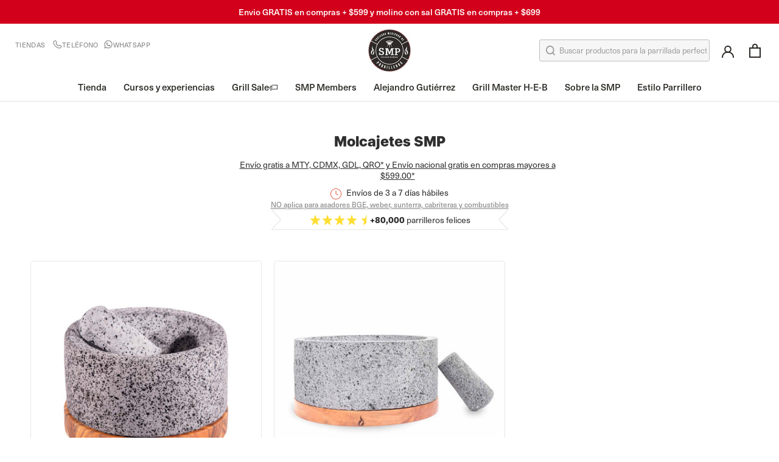

--- FILE ---
content_type: text/css
request_url: https://soyparrillero.mx/cdn/shop/t/204/assets/bold-options.css?v=26231057757318252811758127350
body_size: -542
content:
.bold_option_total>div{padding:5px 12px;background:#fff;text-align:center}.bold_option_total span{color:#ad0000;font-weight:700;display:inline-block;margin:0 5px}
/*# sourceMappingURL=/cdn/shop/t/204/assets/bold-options.css.map?v=26231057757318252811758127350 */


--- FILE ---
content_type: text/css
request_url: https://soyparrillero.mx/cdn/shop/t/204/assets/base.css?v=106931147417635458981758127350
body_size: 635
content:
@font-face{font-family:Adapta;font-weight:800;font-style:normal;src:url(AdaptaDisplay-ExtraBold.otf) format("opentype")}*,.Heading,p{font-family:neue-haas-unica,sans-serif}:root{--title:"Adapta","Helvetica","Arial","Lucida Grande",sans-serif;--light-grey:#fafafa;--orange:#df4c32;--green:#009255;--red:#b63234;--yellow:#ffe645}p{line-height:1.5}@media screen and (min-width:1140px){.Container{padding:0 50px}}.Button{border-radius:3px;padding:10px 27px;text-transform:none;letter-spacing:0;font-size:15px;font-family:neue-haas-unica,sans-serif;font-weight:500}.Button.is-orange{background-color:#df4c32;color:#fff}.Button.only-outline{background-color:transparent;border:1px solid #333;transition:.15s}.Button.only-outline:hover{background-color:#333;color:#fff}.SectionHeader__Heading{font-size:33px;line-height:1.3;margin-bottom:0;margin-top:0}.text-center{text-align:center}.sectionHeader{margin-bottom:20px}@media screen and (max-width:500px){.SectionHeader__Heading{font-size:25px}}.orange-text{color:var(--orange)}.SectionHeader__Description{margin-top:0}.only-link{display:inline-block;color:#df4c32;font-weight:500;font-style:italic;font-size:14px}.a-in-img{position:absolute;width:100%;height:100%;top:0;left:0}.owl-nav{position:absolute;width:100%;top:45%;display:flex;justify-content:space-between}.owl-carousel .owl-nav button.owl-next,.owl-carousel .owl-nav button.owl-prev{font-size:43px!important;font-weight:200!important;line-height:1!important;background-color:#fff;height:40px;border-radius:100px;width:40px;display:flex;align-items:center;justify-content:center}.owl-carousel .owl-nav button.owl-next{margin-right:-10px}.owl-carousel .owl-nav button.owl-prev{margin-left:-10px}.owl-carousel .owl-nav button.owl-next span,.owl-carousel .owl-nav button.owl-prev span{line-height:1;font-family:system-ui;height:52px}.owl-carousel .owl-item img{width:auto!important}.show-in-tablet{display:none}@media screen and (max-width:768px){.hide-in-tablet{display:none}.show-in-tablet{display:block}}.sectionHeader.text-center .SectionHeader__Description{margin:0 auto}.accordion{width:100%;display:inline-block;position:relative;overflow:hidden;border:none}a.accordion-header{display:block;padding:12px 10px;font-size:15px;color:#2c2c2c;cursor:pointer;text-decoration:none;line-height:1.2;font-weight:500;transition:.12s}a.accordion-header:hover{opacity:.6}.accordion-box{border-bottom:1px solid #e9e9e9}.accordion-box:last-of-type .accordion-header{margin-bottom:0}a.accordion-header.active-accordion{border-bottom:none}.accordion-content{height:auto;overflow:auto;display:none;position:relative}.accordion-content-flex{height:auto;padding:0 10px 20px;border-top:none;font-size:15px;max-width:550px;color:#505050}.accordion-content-flex p{margin-bottom:3px}.accordion-content-flex a{color:var(--orange);transition:.15s}.accordion-content-flex a:hover{color:#000}a.accordion-header:after{content:"\2303";color:#656565;font-weight:100;float:right;font-size:24px;line-height:1;position:absolute;right:0;margin-right:20px;transition:.5s;transform:rotate(180deg);transform-origin:center 10px}a.accordion-header.active-accordion:after{content:"\2303";transform:rotate(0);transform-origin:center 8px}.animation_acrd{-webkit-animation-duration:.5s;animation-duration:.5s;-webkit-animation-fill-mode:both;animation-fill-mode:both}@-webkit-keyframes fadeIn{0%{opacity:0}to{opacity:1}}@keyframes fadeIn{0%{opacity:0}to{opacity:1}}.fadeIn{-webkit-animation-name:fadeIn;animation-name:fadeIn}.customLabel{font-weight:600;font-size:15px;line-height:1;margin-bottom:8px}.cbb-frequently-bought-container,.frcp-wishlist-link-wrapper--right,.hidden,.launcher-button,.launcher-container{display:none}.embed-container{position:relative;padding-bottom:56.25%;height:0;overflow:hidden;max-width:100%}.embed-container embed,.embed-container iframe,.embed-container object{position:absolute;top:0;left:0;width:100%;height:100%}#Slide7739800d-27ef-4843-ab52-cfad130692f2,#info1{margin-top:4vw!important}span.spf-product__label{font-size:12px}.spf-has-filter .productFaqs{width:100%}.spf-has-filter section[data-section-type=collection]{display:flex;flex-direction:column}
/*# sourceMappingURL=/cdn/shop/t/204/assets/base.css.map?v=106931147417635458981758127350 */


--- FILE ---
content_type: text/css
request_url: https://soyparrillero.mx/cdn/shop/t/204/assets/custom.css?v=104965446597024521551758127350
body_size: 10104
content:
.subMenu-item,.subheadingWrapper .SectionHeader__SubHeading{line-height:1}.blog-image,.nov-image,.valueImage{background-position:center;background-repeat:no-repeat;background-size:cover}.Footer__Title,.fundaValue p,.subMenu-item a.subMenu-link,.t-name{text-transform:uppercase}.Footer__Social.HorizontalList--spacingLoose .HorizontalList__Item:hover,.footerAside-link:hover,.productHelp-content li a:hover,.redes-Wrapper img:hover{opacity:.7}.Footer__Aside,.news-note,.t-info{font-style:italic}#tablapedidos{max-height:40vh;width:28%;background:#f2f2f2;overflow-y:scroll}.Header:not(.Header--sidebar) .Header__Wrapper{padding:9px 30px}.shopify-section--header{z-index:99}.mainHeader-wrapper{display:flex;flex-direction:column;align-items:flex-start}.subMenu{display:flex;align-items:flex-end;list-style-type:none;margin-bottom:14px;margin-left:-13px}#sidebar-cart,#sidebar-menu{z-index:99999999}@media screen and (max-width:1139px){.subMenu{display:none}}.subMenu-item{margin:0 8px}.subMenu-item a.subMenu-link{color:#818181;font-size:11px;letter-spacing:.3px;transition:.15s}.subMenu-item a.subMenu-link:hover{color:#000}.Header__MainNav .HorizontalList__Item{margin:0 14px}.Header__MainNav .HorizontalList__Item .HeaderLink{font-weight:500;font-size:15px;transition:.15s}.Header__MainNav .HorizontalList__Item .HeaderLink:hover,.categorieWrapper:hover p,.cursoRow-column.for-content a:hover{color:var(--orange)}.headerSearch-wrapper input[type=search]{width:280px;margin-right:20px;background-color:#f6f6f6;border:1px solid #bebebe;height:36px;background-image:url(/cdn/shop/files/search-icon.svg?v=1662589532);background-size:15px;background-repeat:no-repeat;background-position:10px center;border-radius:3px;padding:8px 0 10px 32px}.headerSearch-wrapper input[type=search]::placeholder{color:#9e9e9e;font-size:13px}.AnnouncementBar__Wrapper{padding:9px 15px}.AnnouncementBar__Content{font-size:14px;font-weight:500}.DropdownMenu{background-color:#fbfbfb;border-color:#e8e8e8}.DropdownMenu .Link--secondary:hover{color:var(--orange)!important;transition:.4s}.customDropDownMenu{background-color:#414141;border-radius:0 0 3px 3px;border:none;padding:0}.customLinklist-item{margin-bottom:0;border-bottom:1px solid #ffffff1c;font-size:15px;font-weight:500}.customLinklist-item>.Link{color:#fff;padding-top:11px;padding-bottom:11px}.customDropDownMenu .DropdownMenu{top:0;padding:0;min-width:220px;border:1px solid #e8e8e8;border-radius:0}.subLinkList-item{margin:0;padding:12px 0;border-bottom:1px solid #e8e8e8}.subLinkList-item:last-child{border-bottom:0}.subLink-title{font-size:17px;font-weight:600;margin-bottom:5px}.subSubLinkList-item{font-weight:400;line-height:1.1;font-size:15px;margin-bottom:7px}.Drawer__Header{max-height:100%;min-height:auto;height:60px}.headerSearch-wrapper.in-mobil{padding:0 20px;margin-bottom:10px}.headerSearch-wrapper.in-mobil input[type=search]{width:100%;margin-right:0;height:40px}.SidebarMenu{background-color:#fbfbfb}.SidebarMenu .Drawer__Content:before{background-image:none;display:none}.SidebarMenu__Nav>.Collapsible>.Collapsible__Button{padding:12px 20px;font-weight:500;font-size:16px}.SidebarMenu .Linklist--spacingLoose .Linklist__Item .Link--disabled{font-weight:700;pointer-events:none}.SidebarMenu .Linklist--spacingLoose .Linklist__Item--disabled{margin-bottom:5px;margin-top:25px}.Footer__Inner+.Footer__Aside,.Footer__Social,.SidebarMenu .Linklist--spacingLoose .Linklist__Item--disabled:first-child,.page-grillmasterjuniorheb2022 .p-link{margin-top:0}.Drawer--fromLeft .Drawer__Container,.Footer,.Footer .Container{padding:0}.SidebarMenu__Nav .Collapsible{border-color:#e8e8e8}.SidebarMenu__Nav .Collapsible__Plus{right:20px}.Collapsible__Inner{background-color:#f4f4f4}.Collapsible .Collapsible{margin-left:40px}.Collapsible .Collapsible .Collapsible__Button{padding:7px 0;font-size:16px;font-weight:400;color:#151515}.SidebarMenu .Linklist{margin:5px 0 0 10px;padding-left:10px;padding-right:0}.SidebarMenu .Linklist--spacingLoose .Linklist__Item{margin-bottom:11px}.SidebarMenu .Linklist--spacingLoose .Linklist__Item .Link{color:#3f3f3f}.SidebarMenu ul.Linklist.Linklist--bordered.Linklist--spacingLoose{border-width:2px;border-color:#dcdcdc}.Collapsible .Collapsible .Collapsible__Button[aria-expanded=true],.Collapsible__Button[aria-expanded=true]{color:#df4c32}.SidebarMenu__Nav.SidebarMenu__Nav--secondary .Linklist--spacingLoose .Linklist__Item{margin-bottom:8px}.SidebarMenu__Nav.SidebarMenu__Nav--secondary .Linklist--spacingLoose .Linklist__Item .Link{color:#535353;text-transform:uppercase;font-size:12px;letter-spacing:.3px;font-weight:500}.SectionHeader__Heading{font-family:var(--title)}.subheadingWrapper{display:flex;align-items:center;justify-content:center;margin-bottom:10px}.heroStars-wrapper{display:flex;align-items:center;margin-right:8px;margin-bottom:5px}.heroStars-wrapper img{width:15px;margin-right:3px}.template-index .Slideshow--fullscreen.Slideshow--fullscreen{max-height:calc(80vh - 100px)}.Slideshow__Content .SectionHeader__Heading{font-size:80px;line-height:1.1;margin-top:0;text-shadow:0 0 20px #0000004f;margin-bottom:0}.sectionHeader__text{font-size:18px;font-weight:500;text-shadow:0 0 9px #00000069}.sectionCategories{margin:50px auto 100px}.sectionCategories .SectionHeader__Heading{font-size:33px;line-height:1.3;margin-bottom:20px;margin-top:0;text-align:center}.sectionCategories .sectionWrapper{max-width:1150px;margin:0 auto;padding:0 20px;display:grid;grid-template-columns:repeat(7,1fr);gap:20px 20px!important}.link-registro{color:#004cff}.cf-submit-form.cf-button.btn.button{background:#df4c32!important}.categorieWrapper{position:relative;display:flex;align-items:center;justify-content:center}.categoryLink{display:block;text-align:center;position:relative;z-index:2}.categoryLink img{width:180px}.categoryLink p{line-height:1;margin-top:10px;font-weight:600;font-size:18px;transition:.15s}.categoryBackground{height:220px;width:220px;background-color:#fff1ef;border-radius:100%;position:absolute;top:0;bottom:0;transition:.18s;transform:scale(0)}.categorieWrapper:hover .categoryBackground{transform:scale(1)}@media screen and (max-width:885px){.categoryBackground{height:200px;width:200px}}@media screen and (max-width:768px){.categoryLink img{width:120px}.categoryLink p{font-size:16px}.sectionCategories{margin:50px auto 70px}}.sectionNovedades{margin:50px auto}.Breadcrumbs-wrapper,.sectionNovedades .sectionWrapper{max-width:1330px;margin:0 auto;padding:0 50px}.nov-image{height:350px;background-image:url(/cdn/shop/files/novedad-2.jpg?v=1663448555);background-color:#ccc;margin-bottom:10px;position:relative;transition:.15s}.blog-image,.t-image,.valueImage{background-image:url(/cdn/shop/files/values-imagen.jpg?v=1663458862)}.owl-novedad .slider-wrapper,.owl-testimonies .owl-item,.owl-testimonies-cursos .owl-item,.red-wrapper{padding:10px}.blog-title,.nov-title{font-size:18px;font-weight:600;line-height:1.2;margin-bottom:5px}.nov-description{line-height:1.2;margin-bottom:3px}.shopify-section--bordered>.Section--spacingNormal{padding:0 0 50px}.Product,.SectionHeader:not(:only-child),.sectionText-wrapper .valueLine{margin-bottom:30px}.ProductList--carousel .Carousel__Cell{padding:0 10px}.ProductItem__ImageWrapper{display:block;border-radius:3px;border:1px solid #e7e7e7}.ProductItem__Info{margin-top:7px}.ProductItem__Title{display:block;margin-bottom:5px;font-weight:600;font-size:16px;line-height:1.2}.CartItem__Price.Price,.ProductItem__PriceList{font-size:16px;line-height:1}.ProductItem__Rating{margin-top:2px;margin-bottom:4px;line-height:1}.rating__star{width:14px;height:14px}.rating__caption{font-size:11px;color:#858585}.ProductListWrapper,.sectionTestimonies .sectionWrapper{max-width:1330px;margin:0 auto}.sectionValues{position:relative;overflow:hidden;max-width:1330px;margin:0 auto}.sectionValues .sectionWrapper{padding:50px}.valueTitle-wrapper{max-width:700px;margin-bottom:50px;position:relative;z-index:2}.valueTitle-wrapper h3{font-size:34px;font-weight:900;line-height:1.3;background-color:#fff}.valueLine{width:60px;height:4px;background-color:#df4c32;margin-bottom:20px}.valueWrapper{display:flex;max-width:1000px;position:relative;z-index:2}.valueContainer{padding-right:30px}.valueContainer img{height:30px;margin-bottom:10px}.valueSubtitle{font-weight:600;font-size:18px;margin-bottom:7px;line-height:1.2}.valueDescription{font-size:15px;line-height:1.5}.valueImage{height:400px;width:400px;background-color:#ccc;position:absolute;border-radius:100%;top:-30px;right:-30px}.cursoList-container,.page-como-comprar-en-soyparrillero-mx .hide-item,.productBenefit.hidden,.valueWrapper.show-in-tablet,header .HorizontalList.subMenu li:first-child{display:none}.blogSection{background-color:#b31b1b;padding:60px 50px}.blogSection .sectionHeader{color:#fff;margin-bottom:40px}.owl-blog .owl-item{padding:12px}.blog-wrapper{background-color:#fff;border-radius:4px;max-width:370px;margin:0 auto;position:relative;transition:.2s}.blog-wrapper:hover{box-shadow:0 0 12px #0006}.blog-image{height:250px;background-color:#ccc;border-radius:4px 4px 0 0}.blog-content{padding:15px}.blog-description{line-height:1.4;margin-bottom:5px}.blog-link{z-index:2}@media screen and (max-width:1000px){.headerSearch-wrapper.in-desktop{display:none}.blogSection{padding:50px 20px}.owl-blog .owl-item{padding:8px}}.sectionTestimonies{background-color:#f9f9f9;padding:50px;margin-bottom:50px}.sectionTestimonies .sectionHeader img{max-width:180px;margin-bottom:20px}.t-wrapper{background-color:#fff;border-radius:4px;max-width:300px;margin:0 auto;box-shadow:0 0 7px #00000012;min-height:350px}.t-image,.t-person-image{background-color:#ccc;margin:0 auto;background-position:center;background-repeat:no-repeat;background-size:cover}.t-wrapper.no-image{display:flex;flex-direction:column;align-items:center;justify-content:center}.t-content{text-align:center;padding:10px 20px 20px}.t-image{height:150px;border-radius:4px 4px 0 0;width:100%}.t-person-image{height:60px;width:60px;background-image:url(/cdn/shop/files/persona-ejemplo.jpg?v=1663560581);border-radius:100%;border:2px solid #fff}.t-person-image.with-image{margin-top:-30px}.t-quote{font-size:14px;line-height:1.4;margin-bottom:12px}.t-info,.t-name{line-height:1.3}.t-name{font-size:13px;font-weight:600;margin-bottom:3px}.t-info{font-size:12px;color:#454545}@media screen and (max-width:1240px){.sectionValues .sectionWrapper{padding:30px 20px}.valueTitle-wrapper h3{background-color:transparent;font-size:28px}.valueWrapper.hide-in-tablet{display:none}.valueWrapper.show-in-tablet{display:block;margin:auto}.valueLine{margin:0 auto 20px}.valueContainer img{margin:0 auto 10px}.valueTitle-wrapper{margin:0 auto 40px;text-align:center}.valueContainer{background-color:transparent;text-align:center;padding:0 30px}.valueImage{right:100%;left:100%;position:static;margin:0 auto;width:100%;height:300px;border-radius:5px}.sectionTestimonies{padding:50px 20px}}.sectionRedes{max-width:1330px;margin:0 auto 50px;padding:0 50px}.redes-Wrapper{display:flex;align-items:center;justify-content:center;margin-top:10px}.redes-Wrapper img{width:30px;transition:.15s;margin:0 10px}.ImageHero__ContentOverlay .SectionHeader__Description{margin-top:5px;line-height:1.4;font-size:17px;font-weight:400}.news-note{text-align:left;font-size:13px;margin-top:6px;text-shadow:none;opacity:.8}.Newsletter.Form__Submit{margin:0}.sectionFundacion{background-color:#fafafa;max-width:1330px;margin:0 auto 50px}.sectionFundacion .sectionWrapper,.sectionImageText .sectionWrapper,.sectionMap .sectionWrapper{display:flex;align-items:center;justify-content:center}.fundaContent-wrapper{width:50%;padding:50px;display:flex;align-items:center;justify-content:center}.fundaImage{width:50%;height:500px;background-image:url(/cdn/shop/files/imagen-foto.jpg?v=1663570501);background-color:#ccc;background-position:center;background-repeat:no-repeat;background-size:cover}.fundaContent,.productVideo-image{text-align:center;width:100%}.fundaLogo{width:100%;max-width:50px;margin-bottom:20px}.fundaContent .SectionHeader__Heading{color:#009255}.fundaContent .SectionHeader__Description{margin-top:5px;margin-bottom:20px;line-height:1.4}.fundaValues-wrapper{margin-top:10px;padding-top:20px;border-top:1px solid #e5e5e5;display:flex;justify-content:center;margin-bottom:20px;flex-wrap:wrap}.fundaValue{text-align:center;margin:0 10px;max-width:80px;min-width:80px}.fundaValue img{height:60px;margin-bottom:3px;mix-blend-mode:multiply}.fundaValue p{font-size:9px;letter-spacing:.2px}.fundaContent .Button{background-color:#009255;color:#fff}@media screen and (max-width:900px){.fundaContent-wrapper{padding:40px 20px}}@media screen and (max-width:800px){.categoryBackground{height:150px;width:150px}.fundaValue{margin-bottom:10px}}.Footer__Aside{background-color:#2d2a26;padding:12px 20px;text-align:center;color:#fff;justify-content:center;font-size:14px}.Footer__Title,.cursoSpecifics{font-weight:500;font-size:12px}.Footer__Inner{max-width:1330px;margin:0 auto;overflow:hidden;justify-content:center}.footerAside-link{line-height:1.2;margin:0 6px;transition:.15s}.FooterLogos{display:flex;align-items:center;justify-content:center;border-right:1px solid #cfcfcf;padding:20px;margin-bottom:0;width:30%}.Footer__Block--text .Footer__Content p,.subLogo{margin-bottom:5px}.mainLogo{width:100%;max-width:240px}.footerLogos-wraper{display:flex;align-items:center;justify-content:space-between;flex-direction:column;height:100%;max-height:240px}.subLogo{width:100%;max-width:60px;margin-left:10px}.footerBlocks-wrapper{width:70%;display:flex;justify-content:space-between;padding:0 20px}.Footer__Block{margin-bottom:0;padding:40px 10px;max-width:260px;min-width:150px;flex:0 1 auto}.Footer__Title{letter-spacing:.4px;margin-bottom:13px;line-height:1}.ProductMeta__Vendor,.infoItem-subtitle{letter-spacing:.3px;text-transform:uppercase}.Footer__Block .Linklist__Item{margin-bottom:7px;font-size:16px;color:#656565}.Footer__Block--text .Footer__Content{font-size:16px;color:#656565}.Footer__Content.Rte a{text-decoration:none;color:#656565;transition:.15s}.Footer__Content.Rte a:hover{color:#000}.Footer__Social.HorizontalList--spacingLoose .HorizontalList__Item{margin-right:9px;margin-left:9px;transition:.15s}@media screen and (max-width:1072px){.FooterLogos{flex-direction:column}.footerLogos-wraper{flex-direction:row;margin-top:10px;height:auto;width:100%;max-width:300px}}@media screen and (max-width:1024px){.sectionRedes{padding:0 20px}.FooterLogos{width:100%;border-right:0;border-bottom:1px solid #cfcfcf;margin-bottom:10px}.footerBlocks-wrapper{width:100%;padding:0;justify-content:center}.Footer__Block{padding:20px}}.sectionCursos{background:url(/cdn/shop/files/Home_cursos_4_a752b8b6-f463-4822-ac8e-ad0419303c87.jpg?v=1673644775) center/cover no-repeat}.sectionCursos .sectionWrapper{display:flex;align-items:center;justify-content:center;max-width:1330px;margin:0 auto;overflow:hidden}.sectionCursos.sectionCursos select{border:1px solid #a5a5a5;border-radius:3px;margin:0 5px;padding:3px 5px;color:var(--text-color);background:#f9f9f9}.cursoContent-wrapper{width:45%;padding:50px}.cursoShowcase-wrapper{width:55%;position:relative;padding:50px}.cursoShowcase{background-color:#fff;border-radius:4px;box-shadow:0 0 14px #00000014;padding:20px;position:relative;z-index:2}.cursoInput{padding-bottom:10px;margin-bottom:10px;border-bottom:1px solid #f5f5f5}.cursoInput label{font-size:16px;font-weight:600;line-height:1}select#estado{display:block;margin-top:4px;width:100%;max-width:300px;padding:6px 10px;border-color:#c9c9c9;border-radius:2px}.cursoCard-wrapper{display:flex;justify-content:flex-start;flex-wrap:wrap}.cursoCard{width:48%;background-color:#f8f8f8;border-radius:4px;margin:1%;padding:8px;position:relative;transition:.15s}.cursoBack,.mapImage-wrapper img{width:100%}.cursoCard:hover{background-color:#ddd}.cursoImage{height:140px;border-radius:4px;background-image:url(/cdn/shop/files/imagen-ejemplo-curso.jpg?v=1663621386);background-color:#ccc;background-position:center;background-repeat:no-repeat;background-size:cover}.cursoCard-content{margin-top:11px;margin-bottom:3px}.cursoSpecifics{text-transform:uppercase;line-height:1;margin-bottom:2px;color:#a4a4a4}.cursoInfo{display:flex;align-items:center;justify-content:space-between;margin-top:4px}.cursoName{line-height:1.2;margin-right:5px;margin-bottom:0;font-size:16px;font-weight:600}.cursoPrice{line-height:1.2;min-width:fit-content}.cursoLink{text-align:center;padding:5px 0;margin-top:10px}.cursoBack{position:absolute;top:0;right:0}.cursoList-enabled{display:block}@media screen and (max-width:550px){.cursoShowcase{padding:10px}.cursoInput{margin-bottom:5px}.cursoImage{height:120px}}@media screen and (max-width:320px){.cursoCard{width:100%;margin:5px 0}.cursoImage{height:100px}}.sectionMap{max-width:1330px;padding:0 50px 50px;margin:0 auto}.mapImage-wrapper{width:600px;min-width:600px;position:relative}.mapContet-wrapper{width:50%;padding-left:30px}.mapLogo-wrapper{display:flex;flex-wrap:wrap;align-items:center;margin-bottom:20px;max-width:500px}.mapLogo-wrapper img{width:82px;margin:5px}.mapLogo-wrapper p{font-size:13px;font-style:italic;color:#818181;margin:5px}.mapImage-locations{position:absolute;top:0;left:0;width:100%;height:100%;overflow:hidden}.tooltip{position:relative;display:inline-block;padding:5px;border:1px solid #df4c32;border-radius:2px;background-color:#fff;transition:.15s;color:#df4c32;cursor:pointer}.tooltip:hover{background-color:#df4c32;color:#fff}.tooltip-title{font-size:10px;text-transform:uppercase;font-weight:500;margin-bottom:0;line-height:1}.tooltip .tooltiptext{background-color:#fff;border-radius:2px;border:1px solid #df4c32;bottom:auto;color:#3e3e3e;font-size:15px;font-weight:400;left:-1px;line-height:1.3;min-width:170px;padding:10px;position:absolute;text-align:left;top:20px;transition:.15s;visibility:hidden;width:100%;z-index:2}.tooltip .tooltiptext p{font-weight:500;line-height:1;margin-bottom:7px}.tooltip .tooltiptext ul{list-style-type:none;margin-left:10px}.tooltip .tooltiptext ul li{line-height:1;margin-bottom:5px}.tooltip:hover .tooltiptext{visibility:visible}#bajacal{top:52px;left:75px}#nuevoleon{top:150px;left:274px}#tamaulipas{top:191px;left:216px}#queretaro{top:253px;left:195px}#yucatan{top:250px;left:205px}#jalisco{top:271px;left:-40px}#cdmx{top:289px;left:20px}@media screen and (max-width:1025px){.sectionMap{padding:0 20px 50px}.mapLogo-wrapper img{width:70px}}@media screen and (max-width:890px){.sectionMap .sectionWrapper{flex-direction:column-reverse}.mapContet-wrapper{width:100%;padding-left:0;text-align:center;margin-bottom:20px}.SectionHeader__Description{margin:0 auto 20px}.mapLogo-wrapper{margin:0 auto 10px;justify-content:center}.sectionMap{padding:0 20px 20px}}.Breadcrumbs,.breadcrumb-nav span{line-height:1.2;font-size:14px;color:#909090}.breadcrumb-nav{display:inline-flex;margin-bottom:13px;margin-top:25px;flex-wrap:wrap}.Breadcrumbs{padding:0 4px;transition:.15s}.Breadcrumbs:hover{color:#373633}.Breadcrumbs:first-of-type{padding-left:0}.Breadcrumbs.current-breadcrumb{color:#181818;padding-left:7px;font-weight:400}@media screen and (max-width:1024px){.cursoContent-wrapper{padding:50px 20px;text-align:center;width:100%}.cursoShowcase-wrapper{padding:0 20px 20px;width:100%}.sectionCursos .sectionWrapper{flex-direction:column}.cursoContent-wrapper .SectionHeader__Description,.valueLine{margin:0 auto 20px}.cursoShowcase{max-width:600px;margin:0 auto}.Breadcrumbs-wrapper{padding:0 50px}}@media screen and (max-width:700px){.blogSection{padding-bottom:10px}.blog-image{height:220px}.sectionFundacion .sectionWrapper{flex-direction:column;padding:0 20px}.fundaContent-wrapper{width:100%;padding:40px 0 20px}.fundaImage{width:100%;height:250px;border-radius:4px}.fundaValue{min-width:auto}.fundaValue img{height:35px}.fundaValue p{line-height:1.2}.fundaValues-wrapper{margin-bottom:10px}.Breadcrumbs-wrapper{padding:0 20px}.breadcrumb-nav{margin-bottom:10px;margin-top:10px}.Breadcrumbs{font-size:13px}}.Product__Gallery{margin-top:0;margin-bottom:0;position:sticky;top:100px}.Cart__Checkout,.Product__Info .Container,.kueskipayimg,.productMenu .sectionWrapper{position:relative}.Product__Slideshow{border:1px solid #c9c9c9;border-radius:4px}.Product__Gallery:not(.Product__Gallery--stack).Product__Gallery--withThumbnails .Product__SlideshowNav{position:absolute;top:0;left:0;margin:-5px 0 0;display:block}.Product__SlideshowNavScroller{display:flex;flex-direction:column;align-items:center}.Product__Gallery:not(.Product__Gallery--stack).Product__Gallery--withThumbnails .Product__SlideshowNavImage{width:50px;height:50px;margin:5px 0;vertical-align:top;border:1px solid #c9c9c9;border-radius:3px;overflow:hidden}.Product__Gallery:not(.Product__Gallery--stack).Product__Gallery--withThumbnails .Product__SlideshowNavImage img{object-fit:cover}.jdgm-preview-badge .jdgm-star.jdgm-star,.productTest-content .only-link{font-size:12px}.jdgm-prev-badge__text{font-size:13px;color:#5b5b5b}.jdgm-prev-badge{margin-bottom:8px!important}.ProductMeta__Vendor{color:#7d7d7d;font-size:12px;font-weight:600;margin-bottom:5px;line-height:1}.ProductMeta__Title{font-size:25px;font-weight:600;line-height:1.3}.ProductMeta__PriceList{margin-top:8px;line-height:1;margin-bottom:20px}.ProductMeta__Price{font-size:21px;font-weight:400;color:#5d5d5d}.productMeta__payments{margin-top:8px;font-size:13px;color:#5c5c5c}.productMeta__payments p{line-height:1.3;margin-bottom:4px}.productMeta__payments a{text-decoration:underline}.kueskipayimg{content:"";background:url(https://cdn.shopify.com/s/files/1/1247/6259/files/kueskipay.png?v=1649654254) bottom/cover no-repeat;height:16px;width:62px;margin:0 4px -3px auto;z-index:1;display:inline-block}.ProductMeta{text-align:left;padding-bottom:8px;margin-bottom:8px}#flamas,.cartEmpty-collections,.cartReward-wrapper,.howText,.howTitle,.remainderContainer,.usaloIcons-wrapper li{text-align:center}.ProductMeta__Description{overflow:hidden;margin:8px 0;height:auto}.ProductForm__Variants{margin-top:8px;margin-bottom:8px}.ProductForm__QuantitySelector{margin-top:13px;margin-bottom:20px}.ProductForm__Label{font-weight:600;font-size:15px;line-height:1}.QuantitySelector{border:1px solid #333;border-radius:3px}.QuantitySelector--large .QuantitySelector__Button{padding:5px 13px}.product_Benefits-wrapper{list-style-type:none;margin-top:10px}.productBenefit{display:flex;align-items:center;line-height:1.2;font-size:14px;flex-wrap:wrap;margin-bottom:8px}.productBenefit-icon{width:16px;margin-right:8px}.product_Benefits-wrapper .Footer__PaymentList .HorizontalList__Item{margin:0 3px 0 0}.product_Benefits-wrapper .Footer__PaymentList{margin:4px 0 3px 24px;display:flex;align-items:center}.product_Benefits-wrapper .Footer__PaymentList svg{width:30px;height:19px}.product_Benefits-wrapper .Footer__PaymentList img{height:15px}.informationTabs{margin-top:30px}.informationTabs .customLabel{margin-bottom:3px}#judgeme_product_reviews{max-width:1220px;margin:0 auto}.productHelp-bar{background-color:#e3624c;padding:20px 50px;margin-bottom:50px}.productHelp-wrapper{max-width:1330px;margin:0 auto;display:flex;align-items:center;justify-content:space-between}.productHelp-title{margin-bottom:0;font-size:20px;font-weight:600;color:#fff;width:45%}.productHelp-content{display:flex;align-items:center;justify-content:center;list-style-type:none;width:55%}.productHelp-content li{display:flex;align-items:center;width:auto;padding:0 15px}.productHelp-content li a{color:#fff;font-size:16px;font-weight:500;margin-left:10px;transition:.15s}.productHelp-content li img{width:20px}.ProductForm__BuyButtons .Button{padding:10px;flex-wrap:wrap}.Product__SlideshowMobileNav{margin:-30px 0 10px}@media screen and (min-width:1140px){.Product__Info{width:440px}.ProductList--grid[data-desktop-count="3"]>.Grid__Cell,.ProductList--grid[data-desktop-count="4"]>.Grid__Cell{padding-left:20px}}@media screen and (max-width:1024px){.Product__Gallery{margin-left:50px}.Product__Info{width:425px;margin:0 50px -40px}.Product__Gallery:not(.Product__Gallery--stack).Product__Gallery--withThumbnails .Product__SlideshowNav{margin:0 0 0 5px}.Product__Gallery:not(.Product__Gallery--stack).Product__Gallery--withThumbnails .Product__SlideshowNavImage{width:40px;height:40px}.productHelp-bar{padding:10px 20px;margin-bottom:30px}.productHelp-title{font-size:18px;width:40%}.productHelp-content{width:60%;justify-content:flex-end}.productHelp-content li{width:auto;margin:0 12px}.productHelp-content li a{font-size:15px}.productHelp-content li img{width:17px}}@media screen and (max-width:1007px){.ProductList--carousel .Carousel__Cell:first-child{margin-left:20px}.Product__Gallery{width:100%;max-width:500px;margin:0 auto;position:relative;top:0}.Product__SlideshowNavScroller{display:none}.Breadcrumbs-wrapper{text-align:center}.breadcrumb-nav{margin-top:10px;margin-bottom:6px;justify-content:flex-start}.Breadcrumbs{font-size:12px}.Product__Info{margin:0 auto}.Product{margin-bottom:30px}}@media screen and (max-width:834px){.productHelp-wrapper{justify-content:center;flex-direction:column}.productHelp-title{text-align:center;margin-bottom:5px;width:100%}.productHelp-content{justify-content:center;width:100%;flex-wrap:wrap}}@media screen and (max-width:520px){.ProductMeta__Price,.ProductMeta__Title{font-size:20px}.Product__Gallery{max-width:380px}.ProductMeta__PriceList{margin-bottom:10px}}.productGallery,.productRemainders,.productVideo,.sectionSlider-images{max-width:1330px;margin:0 auto 50px}.productGallery .sectionWrapper,.productRemainders .sectionWrapper,.sectionHowTo .sectionWrapper,.sectionSlider-images .sectionWrapper{padding:0 50px}.productGallery-item{width:100%;max-width:370px;height:400px;margin:0 auto;border-radius:3px;overflow:hidden;border:1px solid #e0e0e0}.howItem-image img,.productGallery-item img{object-fit:cover;height:100%}.productGallery-content{margin-top:10px;max-width:600px}.productGallery-content .SectionHeader__Heading{margin-top:0;margin-bottom:5px}.owl-gallery.owl-carousel .owl-item img,.owl-howto.owl-carousel .owl-item img{width:100%!important}@media screen and (max-width:1024px){.productGallery .sectionWrapper{padding:0 20px}.productGallery-item{height:350px}}@media screen and (max-width:650px){.sectionCategories .sectionWrapper{flex-wrap:wrap;justify-content:center}.categorieWrapper{min-width:120px;margin-bottom:20px}.sectionCategories{margin:0 auto}.productGallery-item{height:270px;max-width:100%}}.productTest{background-color:#f6f6f6;border-radius:2px;padding:4px 9px;display:flex;display:inline-flex;margin-top:7px}.productTest img{width:12px;margin-right:5px}.productTest-content{font-size:12px;display:flex;flex-wrap:wrap;align-items:center}.Blog .PageHeader,.page-grillmasterheb2022 h3,.productTest-content p,.template-collection .collectionEnvio{margin-bottom:0}.productMeta__higlights{margin:15px 0}.productMeta__higlights img{width:13px}.productMeta__higlights ul{list-style-type:none;padding-left:10px}.productMeta__higlights ul li{font-size:15px;color:#444;display:flex;align-items:baseline;margin-bottom:5px}.productBadges,.product_mayoreo{align-items:center;display:flex}.productMeta__higlights ul li p{margin-left:6px;line-height:1.3;color:#2b2b2b}.product_mayoreo{justify-content:center;margin-bottom:8px}.product_mayoreo img{width:16px;margin-right:6px;margin-bottom:-4px}.productMenu-image img,.sectionImageText.sectionImageText-cursos .sectionImage-wrapper img,.sectionText-info_image img{width:100%;height:100%;object-fit:cover}.cursoAnnouncement .only-link.Link--underline,.product_mayoreo .only-link,.product_mayoreo p{font-size:13px}.productFaqs .sectionWrapper,.productVideo .sectionWrapper{padding:0 50px;display:flex;justify-content:center}.productVideo-embed{width:60%}.productVideo-content{width:40%;padding-right:50px;padding-top:30px;margin-bottom:9px}@media screen and (max-width:900px){.productVideo-content{padding-right:20px}}@media screen and (max-width:780px){.productVideo .sectionWrapper{flex-direction:column;align-items:center}.productVideo-content{width:100%;padding-right:0;padding-top:20px;margin-bottom:40px;max-width:540px;text-align:center}.productVideo-embed{width:100%;max-width:600px}}.fundacion-badge{position:absolute;right:100px;z-index:2;width:60px}.productBadges{position:absolute;right:-40px;top:0}.productSticker{width:50px;margin:2px}@media screen and (max-width:1200px){.fundacion-badge{right:50px}}@media screen and (max-width:1024px){.productVideo .sectionWrapper,.sectionHowTo .sectionWrapper{padding:0 20px}.fundacion-badge{right:20px;width:50px}.productBadges{right:-30px;top:-12px}}@media screen and (max-width:1007px){.productBadges{right:-40px;top:0}}@media screen and (max-width:600px){.Slideshow__Content .SectionHeader__Heading{font-size:50px}.sectionHeader__text{font-size:16px}.mapImage-wrapper{width:500px;min-width:500px}.tooltip-title{font-size:8px;font-weight:600;letter-spacing:.3px}#bajacal{top:40px;left:63px}#nuevoleon{top:121px;left:225px}#tamaulipas{top:156px;left:175px}#queretaro{top:209px;left:-144px}#yucatan{top:205px;left:155px}#jalisco{top:221px;left:-50px}#cdmx{top:238px;left:-10px}.productBadges{right:0}}.sectionHowTo{margin:0 auto 50px;max-width:1330px}.howItem{padding:10px;max-width:400px;margin:0 auto}.howItem-image{height:200px;overflow:hidden;display:flex;align-items:center;justify-content:center;border-radius:3px 3px 0 0;background-color:red}.howContent,.howTitle{background-color:#f9f9f9}.howTitle{font-size:20px;font-weight:700;line-height:1;padding:9px 15px;max-width:140px;display:block;margin:-20px auto 10px;border-radius:3px;position:relative}.howContent{border-radius:0 0 3px 3px;padding:0 15px 15px;min-height:180px}.usaloIcons-wrapper{list-style-type:none;display:flex;justify-content:center;flex-wrap:wrap}.usaloIcons-wrapper li{font-size:7px;text-transform:uppercase;font-weight:600;color:var(--orange);min-width:35px;margin:3px}.usaloIcons-wrapper li img{height:24px;margin:0 auto}@media screen and (max-width:649px){.howItem{padding:0}}.productMenu,.productValues{background-color:#fafafa;margin-bottom:50px}.productValues .valueContainer,.productValues .valueTitle-wrapper h3{background-color:#fafafad1;border-radius:3px}.productFaqs{max-width:1330px;margin:100px auto}.faqContent{width:50%;padding-left:40px;padding-top:30px}.faqContent a.accordion-header{padding:15px 10px}.faqImage{height:330px;border-radius:4px;background-color:#ccc;background-position:center;background-repeat:no-repeat;background-size:cover;width:50%;background-image:url(/cdn/shop/files/faq-photo.jpg?v=1664212608)}.faqImage.cursos{background-image:url(/cdn/shop/files/Preg-Frec-Cursos.jpg?v=1673644363)}@media screen and (max-width:870px){.faqImage{display:none}.faqContent{width:100%;padding-left:0;padding-top:0;max-width:600px}}.cursoRow,.infoItem-wrapper{display:flex;align-items:center}.asador-sticker{position:absolute;left:15%;bottom:20px;z-index:2;width:110px}@media screen and (max-width:1242px){.asador-sticker{left:5%;bottom:6px;width:100px}}@media screen and (max-width:1007px){.asador-sticker{left:5%;bottom:5%}}@media screen and (max-width:440px){.productHelp-content{flex-direction:column}.productHelp-content li{margin:2px 0}.Product__SlideshowMobileNav{margin:-30px 0 10px}.asador-sticker{left:5%;bottom:5%;width:80px}}.sectionSlider-info{background-color:#fafafa;margin:-50px auto 50px}.sectionSlider-info .sectionWrapper{padding:50px;max-width:1330px;margin:0 auto}.sliderInfo-item{padding:13px}.infoItem-wrapper{justify-content:center;max-width:1000px;margin:0 auto;background-color:#fff;border-radius:3px;box-shadow:0 0 13px #0000001c}.infoItem-image,.sectionImage-wrapper{background-color:#ccc;background-size:cover;background-position:center;background-repeat:no-repeat}.infoItem-content{width:50%;padding:30px}.infoItem-image{width:50%;height:380px}.infoItem-title{font-size:20px;font-weight:600;margin-bottom:14px}.infoItem-subtitle{font-size:13px;font-weight:500;line-height:1.3;margin-bottom:6px}.owl-slideinfo .owl-nav{top:45%}@media screen and (max-width:640px){.product_Benefits-wrapper .Footer__PaymentList{border:0;padding-top:5px;display:flex;align-items:center}.Product__Info,.infoItem-content{width:100%}.Product__Info .Container,.sliderInfo-item{padding:0}.Product__Wrapper{padding:0 20px}.productHelp-content li{width:100%;justify-content:center}.infoItem-wrapper{flex-direction:column;box-shadow:none}.infoItem-image{width:100%;height:260px}}.sectionImageText{max-width:1330px;margin:-50px auto 50px}.sectionImage-wrapper{width:50%;height:450px}.sectionText-wrapper{width:50%;padding:50px}.bold_option:not(:empty),.cursoTable,.page-como-comprar-en-soyparrillero-mx .PageHeader,.sectionText-wrapper .SectionHeader__Heading{margin-bottom:10px}@media screen and (max-width:1024px){.productFaqs .sectionWrapper,.sectionSlider-images .sectionWrapper{padding:0 20px}.sectionSlider-info .sectionWrapper{padding:50px 20px}.sectionSlider-info{margin-top:-30px}.sectionText-wrapper .valueLine{margin:0 0 30px}}@media screen and (max-width:900px){.sectionImageText .sectionWrapper{flex-direction:column-reverse;padding:20px}.sectionImage-wrapper{width:100%;max-width:600px;height:300px}.sectionText-wrapper{width:100%;padding:40px 0;text-align:center;max-width:600px;margin:0 auto}.sectionText-wrapper .valueLine{margin:0 auto 30px}}@media screen and (max-width:425px){.cursoName,.cursoPrice{font-size:15px}select#estado{max-width:100%}.cursoName{margin-left:0;margin-bottom:3px}.cursoInfo{flex-direction:column;justify-content:center;align-items:flex-start}.cursoSpecifics{font-size:10px}.infoItem-image{height:220px}.sectionImage-wrapper{height:240px}.sectionText-wrapper{padding-bottom:20px}}.SizeSwatchList.HorizontalList--spacingTight{margin-left:-5px;margin-right:-5px}.SizeSwatchList.HorizontalList--spacingTight .HorizontalList__Item{margin-right:5px;margin-left:5px}.SizeSwatch{border-radius:3px;padding:5px 8px}.cursoRow{justify-content:center;border-bottom:1px solid #e7e7e7;padding:8px 0}.mpRow .cursoRow-column.for-content,.productMenu-content_wrap,.sectionText-info_wrapper{align-items:center;display:flex}.cursoRow-column.for-title{width:35%}.cursoRow-column.for-title p{font-size:15px;font-weight:600;line-height:1.2}.mp-image{width:24px;height:24px;border-radius:100%;overflow:hidden;margin-right:10px}.cursoRow-column.for-content{width:65%;padding-left:5px;line-height:1.3;font-size:15px}.cursoRow-column.for-content a{transition:.15s}.cursoAnnouncement{margin-bottom:20px;font-size:13px}.ProductForm__Inventory{margin-top:0;margin-bottom:8px;font-style:normal;color:#b63234;text-align:center;font-size:13px;font-weight:600}.cursoMessage{color:var(--text-color-light);font-size:16px;padding:15px}.sectionImageText.sectionImageText-cursos .sectionImage-wrapper{overflow:hidden}.sectionText-info_wrapper{margin-bottom:15px;margin-top:20px}.sectionText-info_image{width:55px;height:55px;border-radius:100%;overflow:hidden;margin-right:11px}.parrillero-name{display:flex;align-items:center;margin-bottom:5px}.parrillero-name img{width:17px;margin-right:7px}.parrillero-name p{line-height:1;font-size:20px;font-weight:600}.parrillero-position{font-size:13px;font-style:italic;color:#7b7b7b}@media screen and (max-width:900px){.sectionText-info_wrapper{justify-content:center}}@media screen and (max-width:500px){.categoryLink img{width:100px}.categorieWrapper{margin-bottom:40px}.categoryBackground{height:130px;width:130px}.owl-novedad .slider-wrapper{padding:0}.nov-title,.parrillero-name p{font-size:16px}.valueTitle-wrapper h3{font-size:23px}.sectionValues .sectionWrapper{padding:20px 20px 0}.t-wrapper{min-height:300px}.ImageHero__ContentOverlay .SectionHeader__Description{font-size:15px}.mapImage-wrapper{width:320px;min-width:320px}.tooltip{padding:4px}#bajacal{top:20px;left:35px}#nuevoleon{top:73px;left:112px}#tamaulipas{top:94px;left:50px}#queretaro{top:128px;left:40px}#yucatan{top:125px;left:48px}#jalisco{top:137px;left:-156px}#cdmx{top:122px;left:200px}.productSticker{width:40px}.parrillero-name img{width:13px;margin-right:6px}.sectionText-info_image{width:45px;height:45px}.sectionText-info_wrapper{flex-wrap:wrap}}@media screen and (max-width:400px){.sectionText-info_wrapper{flex-direction:column}.sectionText-info_image{margin-right:0;margin-bottom:6px}.sectionText-info_content{text-align:center;width:100%}.parrillero-name{justify-content:center}}.imageItem img,.page-grillmasterjuniorheb2022 .p-link img{margin:0 auto}.productRemainder-wrapper{display:flex;justify-content:center}.remainderContainer{width:25%;padding:10px;max-width:220px}.remainderContainer img{height:60px;margin-bottom:12px}.remainderContainer p{font-size:16px;font-weight:500;line-height:1.3}.page-como-comprar-en-soyparrillero-mx h3,.page-como-comprar-en-soyparrillero-mx h3 span,.page-grillmasterjuniorheb2022 h3 span,.page-salon-de-la-fama-grill-master-heb h3{font-weight:var(--heading-font-weight);font-style:var(--heading-font-style);font-family:var(--title)}@media screen and (max-width:768px){.nov-image{height:260px}.sectionNovedades .sectionWrapper{padding:0 20px}.sectionNovedades{margin:20px auto}.sectionTestimonies{padding-bottom:0}.mainLogo{max-width:150px}.footerBlocks-wrapper{flex-wrap:wrap}.Footer__Block{flex:0 1 50%;margin-top:0}.remainderContainer img{height:50px}.remainderContainer p{font-size:14px}}.ProductMeta__Price.Price--compareAt{margin-left:14px;color:#adadad}.ProductMeta__Price.Price--highlight{font-weight:500;color:#b63234}.productSticker-wrapper{position:absolute;right:0}.productLabel__sticker{height:52px;width:52px;border-radius:100%;margin-right:5px;display:inline-flex;align-items:center;justify-content:center;background-color:#b63234}.productLabel__sticker-label{color:#fff;font-size:16px;font-style:italic;line-height:1;text-transform:uppercase}.productMenu-image{overflow:hidden;display:flex;align-items:center;justify-content:center;width:35%;height:650px;position:relative;z-index:1}.productMenu-wrapper{position:absolute;top:0;left:0;width:100%;height:100%;padding:50px;display:flex;align-items:center;justify-content:center}.productMenu-content{background-color:#fff;border-radius:3px;box-shadow:0 0 20px #0000000f;position:relative;max-width:1330px}.productMenu-outline{position:absolute;width:100%;height:100%;top:0;left:0;border:3px solid #fff;border-radius:3px;z-index:2}.productMenu-title{width:35%;padding:40px;color:#fff;text-shadow:0 0 11px #000000e8;position:relative;z-index:3}.productMenu-title .SectionHeader__Heading{margin:0;font-size:40px}.productMenu-recipes{width:65%;display:flex;flex-wrap:wrap;padding:40px}.productRecipe-wrapper{padding:0 20px 15px 0;border-bottom:1px solid #f1f1f1;margin-bottom:15px;display:flex;width:50%}.productRecipe-number{margin:0 10px 0 0;font-size:25px;line-height:1;font-style:italic;font-weight:100;color:#cbcbcb}.productRecipe-title{line-height:1.3;font-size:16px;font-weight:600;margin-bottom:0}.productRecipe-text{color:#2d2a26;font-size:14px}@media screen and (max-width:1024px){.productRemainders .sectionWrapper{padding:20px 20px 0}.productMenu-wrapper{padding:50px 20px}.productMenu-recipes,.productMenu-title{padding:20px}.productMenu-title .SectionHeader__Heading{font-size:35px}.productRecipe-wrapper{padding:0 10px 10px 0;margin-bottom:10px}}@media screen and (max-width:820px){.productMenu-image,.productMenu-outline{display:none}.productMenu-wrapper{position:relative;padding:20px}.productMenu-content_wrap{flex-direction:column;padding:50px 20px}.productMenu-title{width:100%;text-align:center;padding:0 20px;margin-bottom:20px}.productMenu-title .SectionHeader__Heading{text-shadow:none;color:#333;font-size:33px}.productMenu-recipes{width:100%;padding:0}.productRecipe-wrapper{padding:0 20px 10px 0}}@media screen and (max-width:600px){.remainderContainer{width:50%;max-width:100%;padding:0 5px 30px 4px}.productRemainder-wrapper{flex-wrap:wrap}.remainderContainer img{height:35px}.productRemainders .sectionWrapper{padding-bottom:0}.productRemainders{margin-bottom:0}.productRecipe-text{font-size:13px;line-height:1.4}.productRecipe-title{margin-bottom:2px}}.bold_help_text,.spf-product-card__price-wrapper{line-height:1.3}.bold_option_title,.bold_option_value_price{margin-bottom:3px;font-weight:600}.bold_option.bold_option_textbox label,.bold_option.bold_option_uploadfile label{display:flex;flex-direction:column}.bold_option.bold_option_textbox .bold_option_element input,.bold_option_element input[type=text],.bold_option_element textarea{border:1px solid #333;border-radius:3px;min-height:35px}.bold_option_element input[type=checkbox],.bold_option_element input[type=radio]{margin-right:3px}.bold_help_text{margin-top:1px}.bold_option_value_price{font-size:100%;margin-left:3px;font-weight:400}.bold_option_total{border-top:2px solid #efefef}.hbspt-form form{margin-bottom:0!important;display:flex!important;align-items:center!important;justify-content:center!important}.hbspt-form .form_newsletter label,.hbspt-form label,.hs-error-msgs label,.hs-form-a0b056e7-bb41-4f50-9033-7d69cd4a2b15_45ac917f-90c0-4850-9429-6fe45db96c0d .hs-form-field label:not(.hs-error-msg),.hs-form-a0b056e7-bb41-4f50-9033-7d69cd4a2b15_45ac917f-90c0-4850-9429-6fe45db96c0d .hs-main-font-element{color:#fff!important}.hbspt-form .hs-form-field{margin-bottom:0!important;width:80%!important}.hs-form-iframe.hs-form-iframe{pointer-events:all!important}.Drawer__Header .SectionHeader__Heading{font-size:25px;margin:0}.Drawer__Shipping{padding:0 15px;border-bottom:1px solid var(--border-color);margin-bottom:10px}.Drawer__Shipping .collectionEnvio{margin-top:10px;padding-left:0;justify-content:flex-start!important;margin-bottom:0;flex-direction:initial}.CartItem,.collectionEnvio{align-items:center;display:flex}.Drawer__Shipping p{font-size:12px;margin-top:0;color:#787878;padding-left:35px;padding-bottom:13px}.cartReward-wrapper{padding:15px 20px}.cartReward-wrapper p{margin-bottom:10px;font-size:14px}.cartBar-wrapper{height:9px;background-color:#f2f2f2;border-radius:40px;position:relative;border:1px solid #ddd}.cartBar{height:8px;background-color:#df4c32;border-radius:40px;width:70%}.CartItem{margin:10px 0;justify-content:center}.Drawer--fromLeft .Drawer__Container,.Drawer--fromRight .Drawer__Container{padding-left:20px;padding-right:20px}.CartItem__ImageWrapper{width:30%;height:100px;border:1px solid #c9c9c9;border-radius:3px;overflow:hidden;min-width:100px}.CartItem__ImageWrapper .AspectRatio{height:100%;width:100%;object-fit:cover}.CartItem__Image{object-fit:cover}.CartItem__Info{padding-left:15px;width:70%}.CartItem__Title{font-size:15px;font-weight:500;line-height:1.3;margin-bottom:5px}.CartItem__Actions{margin-top:13px}.CartItem__QuantitySelector .QuantitySelector__Button{padding:1px 12px 5px}.CartItem__Remove{font-size:11px;text-transform:uppercase;font-weight:500;margin-bottom:0}.Cart .Drawer__Footer,.Cart__OffscreenNoteContainer{padding:20px}.lock-icon{position:absolute;width:12px;left:13px}.Cart__Empty{position:static;top:auto;left:auto;transform:none;margin-bottom:0;animation:none}.cartEmpty-wrapper{height:100%;width:100%;display:flex;flex-direction:column;align-items:center;justify-content:center;padding:15px}.cartEmpty-collections p,.subMenu-item .Icon{font-size:16px}.cartEmpty-collections .Button.only-outline{width:100%;margin:5px 0}.spf-product-card__inner{border:1px solid #c9c9c9;border-radius:3px}.h4.spf-product-card__title a{font-size:15px;font-weight:500}.spf-product-card__price.money{font-size:15px;color:#414141;font-weight:400;line-height:1}.ProductItem__Info .jdgm-prev-badge{margin-bottom:2px!important}.theme-store-id-855 #gf-tree{padding-left:30px;padding-right:30px}@media screen and (min-width:450px){#gf-grid .ProductItem__Title.Heading{font-size:15px}}.collectionBenefits{max-width:600px;margin:15px auto 0}.collectionEnvio{justify-content:center;margin-bottom:15px}.collectionEnvioDisclaimer{font-size:12px;margin-top:5px;color:#787878}.collectionEnvio li{display:flex;align-items:center;justify-content:center;font-size:14px;margin:0 10px}.collectionEnvio li img{width:17px;margin-right:8px}.collection-reviews{background-image:url(https://cdn.shopify.com/s/files/1/0121/5859/9268/files/badge-icon-review.svg?v=1658525000);background-position:center;background-size:contain;background-repeat:no-repeat;display:flex;align-items:center;justify-content:center;padding:9px}.collection-reviews p{font-size:14px}.colleciton-star{display:flex;align-items:center;margin-right:8px}.colleciton-star img{height:15px;margin:0 2px}.CollectionInner .Pagination{margin-bottom:20px;margin-top:0}@media screen and (max-width:500px){.productLabel__sticker{height:40px;width:40px}.productLabel__sticker-label{font-size:13px}.productRecipe-wrapper{width:100%;padding-right:0;padding-top:10px;max-width:400px;margin:0 auto}.productMenu-wrapper{padding:20px 10px}.productMenu-content_wrap{padding:30px 10px}.productMenu-title .SectionHeader__Heading{font-size:25px}.collectionEnvio{flex-direction:column}.collectionBenefits{margin-top:10px}}.HorizontalList.subMenu,.subMenu-item a{align-items:center}@media screen and (max-width:450px){.mainLogo{max-width:120px}.FooterLogos{padding:10px}.footerLogos-wraper{margin-top:5px}.Footer__Block{padding:10px;text-align:center;margin-bottom:20px}.Footer__Block .Linklist__Item{text-align:center;font-size:15px;margin-bottom:5px}.collection-reviews p{font-size:11px}.colleciton-star img{height:12px;margin:1px}}.PageContainer #judgeme_all_reviews_page{margin-top:45px}.page-salon-de-la-fama-grill-master-heb .PageContent .TableWrapper{overflow:initial}.page-salon-de-la-fama-grill-master-heb .PageContent .TableWrapper table{width:100%!important;box-shadow:0 1px 4px #8080801c;border:1px solid var(--border-color)}.page-salon-de-la-fama-grill-master-heb .PageContent .TableWrapper table td{padding:15px;border:0;border-bottom:1px solid var(--border-color);width:100%;font-size:calc(var(--base-text-font-size) - (var(--default-text-font-size) - 15px))}@media screen and (min-width:641px){.page-salon-de-la-fama-grill-master-heb h3{font-size:24px}}.page-grillmasterheb2022.page-grillmasterheb2022 h1,.page-grillmasterjuniorheb2022.page-grillmasterjuniorheb2022 h1{font-size:36px;text-transform:uppercase}.page-como-comprar-en-soyparrillero-mx .Rte blockquote,.page-grillmasterheb2022 .Rte blockquote,.page-grillmasterjuniorheb2022 .Rte blockquote{border-left:0;padding-left:0;margin:0 0 20px}.page-como-comprar-en-soyparrillero-mx .title-under,.page-grillmasterheb2022 .title-under,.page-grillmasterjuniorheb2022 .title-under{margin-top:35px;margin-bottom:15px!important}.page-grillmasterjuniorheb2022 h3{margin-bottom:10px;margin-top:15px}.Article__Body.Rte,.Blog .ImageHero__TextContent .SectionHeader__ButtonWrapper,.page-grillmasterjuniorheb2022 .flyer,.page-grillmasterjuniorheb2022 .flyer img{margin-top:10px}.page-como-comprar-en-soyparrillero-mx .page-subtitle{margin-bottom:35px!important}.page-como-comprar-en-soyparrillero-mx h3{margin-bottom:0;margin-top:15px}.page-como-comprar-en-soyparrillero-mx .button-primary,.page-como-comprar-en-soyparrillero-mx .button-primary:not(.disabled):hover{background:#a23b40;border:1px solid #a23b40;color:#fff;padding:7px 16px;border-radius:3px}.Article__Body.Rte blockquote{margin-left:0;border-left:0;padding-left:0;margin-top:10px}.Article__Body.Rte ul{line-height:initial}.Article__Body.Rte ul li{line-height:initial;padding-bottom:0}.Article h1,.Article h2,.Article h3,.Article h4,.Article h5,.Article h6,.Blog h1,.Blog h2,.Blog h3,.Blog h4,.Blog h5,.Blog h6{font-weight:900}.Article h2,.Article h3,.Article h4,.Article h5,.Article h6{margin-top:25px!important;margin-bottom:15px!important}.Article__CommentFormWrapper{margin-top:15px;border-top:1px solid var(--header-border-color)}.Article__CommentForm{margin-top:0}.Article__CommentForm .Button--primary:before,.Article__CommentForm button,.Article__CommentForm button *{background-color:#98252b!important;border-color:#98252b}.Article__CommentForm .Button--primary{margin-bottom:15px}.Article__CommentForm .Form__Item{margin-bottom:10px}.Article__CommentForm .Form__Hint{margin-top:0!important;margin-bottom:15px;color:var(--secondary-elements-text-color-light);font-size:13px}.Article__Wrapper{margin-bottom:40px}.ArticleNav{padding:0 0 45px}.Blog .ImageHero__TextContent h2,.Blog h1{font-size:33px!important}.Blog .blog-title{font-weight:600!important}@media screen and (max-width:575px){.Blog h1{font-size:24px!important}}#flamas,.one-half-column-left a{font-size:xx-large;font-weight:700}.Blog .ArticleItem{background-color:#f1f1f1;border-radius:3px;padding-bottom:20px}.Pagination__NavItem,.Pagination__NavItem.is-active{font-weight:600;border:0;box-shadow:0 0}.Blog .ArticleList-Grid{display:grid;gap:30px;grid-template-columns:repeat(3,minmax(0,1fr));margin-top:45px;margin-left:0;margin-right:0}.Blog .ArticleList-Grid .Grid__Cell{width:100%;padding-left:0;display:grid;margin-bottom:15px!important}@media (-moz-touch-enabled:0),(hover:hover){.features--show-image-zooming .ArticleItem:hover .ArticleItem__Image,.features--show-image-zooming .ArticleList .ImageHero:hover .ImageHero__ImageWrapper{transform:scale(1)!important}}@media screen and (min-width:1008px){.ProductList--carousel{margin:0 50px}.Blog .ArticleList .Grid__Cell{margin-bottom:60px}}@media (max-width:768px){.Blog .ArticleList-Grid{grid-template-columns:repeat(2,minmax(0,1fr))}}@media (max-width:575px){.page-salon-de-la-fama-grill-master-heb h3{margin-top:0;margin-bottom:10px;font-size:20px}.page-salon-de-la-fama-grill-master-heb p{margin-bottom:5px!important}.page-salon-de-la-fama-grill-master-heb .PageContent .TableWrapper table td{padding:8px 12px;font-size:calc(var(--base-text-font-size) - (var(--default-text-font-size) - 12px))}.page-como-comprar-en-soyparrillero-mx.page-como-comprar-en-soyparrillero-mx h1,.page-grillmasterjuniorheb2022.page-grillmasterjuniorheb2022 h1{font-size:28px}.page-como-comprar-en-soyparrillero-mx .PageHeader,.page-grillmasterjuniorheb2022 .PageHeader{margin-bottom:0}.page-como-comprar-en-soyparrillero-mx .Rte h2,.page-grillmasterjuniorheb2022 .Rte h2{text-align:center;margin-top:15px;line-height:1.3!important}#flamas{margin-top:9px!important}.topbar1c{display:none}#banner1cuenta{margin-bottom:5px}.Blog .ImageHero__TextContent h2{line-height:1.1}.Blog .ImageHero__TextContent h2 a{line-height:1.1;font-size:28px;font-weight:600}.Blog .ArticleList-Grid{grid-template-columns:repeat(1,minmax(0,1fr));margin-top:25px}.Blog .ArticleList-Grid .Grid__Cell{margin-bottom:10px!important}}.Pagination__NavItem{color:#b63234;padding-left:10px;padding-right:10px}@media (min-width:1025px){#info1,#info2,#info3{display:flow-root;padding-bottom:25px!important;padding-top:15px!important;width:27%!important}#infousuario{display:table;width:100vw}.liquidc1{grid-area:nav;position:absolute;width:32%}.topbar1c{grid-area:section}.banner1c{grid-area:section2}.banner2c{grid-area:section3}.coleccionc1{grid-area:full1}.blogc1{grid-area:full2}.page-cuenta2 #main{display:grid;grid-template-areas:"section section" "nav section2" "nav section2" "nav section3" "nav full2" "nav full1";grid-template-rows:100px 1fr;grid-template-columns:32% 68%;grid-gap:10px;margin:10px}}.red-smp{color:#f34;font-weight:700}#flamas{background:#e83544;padding:8px 0;margin:0 auto;color:#fff}.accordion{background-color:#eee;color:#444;cursor:pointer;padding:18px;width:100%;text-align:left;border:none;outline:0;transition:.4s}.blogc1{margin-top:20px}a.active,button.active{background-color:#2d2a26;color:#fff}.panel{padding:0 18px;background-color:#fff;display:none;overflow:hidden}.one-half-column-left{background:#e83544!important}.one-half-column-left a{color:#fff}#compras{padding:8px 0!important;margin:10px 0!important}.template-product .rebuy-widget-container .super-title{margin-bottom:0;font-weight:900;color:var(--text-color)}.template-product .rebuy-widget-container .description{margin:0 0 10px}.template-product .rebuy-widget-container select.rebuy-select{font-size:13px;padding:5px 10px;margin-top:8px;background-position:calc(100% - 20px) calc(1em + 0px),calc(100% - 15px) calc(1em + 0px),calc(100% - 2.5em) .5em}.quiz__container{margin:15px auto 0;max-width:600px}.quiz__container .Button{padding:3px 10px 5px;vertical-align:baseline;line-height:initial;font-size:13px;margin:7px 5px}.subMenu-item.telefono,.subMenu-item.whatsapp{margin:0 4px}.subMenu-item a{display:flex;gap:5px}.Linklist-Icons{display:flex;align-items:center;gap:6px;margin-top:15px!important}.Linklist-Icons a{display:flex;background:#000;width:30px;height:30px;border-radius:100%;justify-content:center;align-items:center;color:#fff}.Linklist-Icons .Icon{font-size:18px}.nav-link{border-radius:8px;box-shadow:0 4px 6px #0003}.Drawer{z-index:999999}.PageOverlay{z-index:9999}#collection-filters-drawer-form{margin-top:5rem}.Collapsible__Content{background:#fafafa}.CollectionFilters__ClearButton.Button.Button--secondary{background:#000;color:#fff}.CollectionToolbar__Group button{background:#080808;color:#fff}@media (max-width: 767px){.menudeskfix{display:none!important}}
/*# sourceMappingURL=/cdn/shop/t/204/assets/custom.css.map?v=104965446597024521551758127350 */


--- FILE ---
content_type: text/css
request_url: https://soyparrillero.mx/cdn/shop/t/204/assets/custom-fields.css?v=19362197649363326541758127350
body_size: 1964
content:
.custom-fields-section.v2 .custom-fields-section__item>div:not(.custom-field),.custom-fields-widgets-wrapper>div:last-child{margin-bottom:0}.custom-fields-widgets-wrapper{margin-top:2rem}.custom-fields-widgets-wrapper>div,.custom-fields-wrapper>[class*=cf-widget-]{margin-bottom:2rem}.custom-fields-section{margin-top:6rem}.custom-fields-section a:empty,.custom-fields-section article:empty,.custom-fields-section div:empty,.custom-fields-section section:empty{display:block}.custom-fields-section .custom-field{margin:2rem auto;padding-left:1.5rem;padding-right:1.5rem;max-width:1200px}.custom-fields-section .cf-widget-items-wrapper{margin:auto;padding-left:1.5rem;padding-right:1.5rem;max-width:1200px}.custom-fields-section .custom-fields-section__item>div:not(.custom-field){margin-bottom:8rem}.custom-fields-section.v2{width:100%;margin-top:0}.custom-fields-section.v2>div{display:flex;justify-content:center;align-items:flex-start;flex-wrap:wrap}.custom-fields-section.v2 .cf-widget-section-title{text-align:center}.custom-fields-section.v2 .custom-fields-section__item{width:100%}.custom-fields-section.v2 .custom-fields-section__item.cf-width-1-of-12{width:calc(100% / 12 * 1)}.custom-fields-section.v2 .custom-fields-section__item.cf-width-2-of-12{width:calc(100% / 12 * 2)}.custom-fields-section.v2 .custom-fields-section__item.cf-width-3-of-12{width:25%}.custom-fields-section.v2 .custom-fields-section__item.cf-width-4-of-12{width:calc(100% / 12 * 4)}.custom-fields-section.v2 .custom-fields-section__item.cf-width-5-of-12{width:calc(100% / 12 * 5)}.custom-fields-section.v2 .custom-fields-section__item.cf-width-6-of-12{width:50%}.custom-fields-section.v2 .custom-fields-section__item.cf-width-7-of-12{width:calc(100% / 12 * 7)}.custom-fields-section.v2 .custom-fields-section__item.cf-width-8-of-12{width:calc(100% / 12 * 8)}.custom-fields-section.v2 .custom-fields-section__item.cf-width-9-of-12{width:75%}.custom-fields-section.v2 .custom-fields-section__item.cf-width-10-of-12{width:calc(100% / 12 * 10)}.custom-fields-section.v2 .custom-fields-section__item.cf-width-11-of-12{width:calc(100% / 12 * 11)}.custom-fields-section.v2 .custom-fields-section__item.cf-width-12-of-12{width:100%}.custom-fields-section.v2 .custom-fields-section__item:not(.cf-width-12-of-12){padding-right:1.5rem}.custom-fields-section.v2 .custom-fields-section__item:not(.cf-width-12-of-12):last-child{padding-right:0}@media screen and (max-width:768px){.custom-fields-section.v2 .custom-fields-section__item.cf-width-1-of-12,.custom-fields-section.v2 .custom-fields-section__item.cf-width-10-of-12,.custom-fields-section.v2 .custom-fields-section__item.cf-width-11-of-12,.custom-fields-section.v2 .custom-fields-section__item.cf-width-12-of-12,.custom-fields-section.v2 .custom-fields-section__item.cf-width-2-of-12,.custom-fields-section.v2 .custom-fields-section__item.cf-width-3-of-12,.custom-fields-section.v2 .custom-fields-section__item.cf-width-4-of-12,.custom-fields-section.v2 .custom-fields-section__item.cf-width-5-of-12,.custom-fields-section.v2 .custom-fields-section__item.cf-width-6-of-12,.custom-fields-section.v2 .custom-fields-section__item.cf-width-7-of-12,.custom-fields-section.v2 .custom-fields-section__item.cf-width-8-of-12,.custom-fields-section.v2 .custom-fields-section__item.cf-width-9-of-12{width:100%}}.cf-lightbox .cf-lightbox__image,.cf-widget__image-gallery-v2,.cf-widget__image-slider-v2{position:relative}.cf-lightbox,.cf-overlay{position:fixed;width:100vw;height:100vh;left:0;opacity:0}.cf-widget__image-slider-v2 .cf-widget-items-wrapper{margin:auto;overflow:hidden;position:relative;height:750px;max-width:none}.cf-widget__image-slider-v2 .slide-image{position:absolute;top:0;left:0;width:100%;height:100%;background-size:cover;background-position:center right;z-index:1;display:block}@media screen and (max-width:500px){.cf-widget__image-slider-v2 .slide-image{background-position:center center!important}}.cf-widget__image-slider-v2 .cf-widget-bg-overlay{position:absolute;display:block;width:100%;height:100%;z-index:2;pointer-events:none}.cf-widget__image-slider-v2 .inner{z-index:3;padding:2rem;position:absolute;left:0;bottom:0;width:100%}.cf-widget__image-slider-v2 .inner-padding{max-width:1200px;margin:auto;padding-left:5rem;padding-right:5rem}.cf-widget__image-slider-v2 .cf-slides-wrapper{position:absolute;left:0;top:0;display:flex;flex-wrap:nowrap}.cf-widget__image-slider-v2 .cf-slider-pager{text-align:center;position:absolute;bottom:0;left:0;width:100%;z-index:10;padding-bottom:15px}.cf-widget__image-slider-v2 .cf-slider-pager .cf-pager-button{display:inline-block;width:16px;height:16px;margin:0 4px;background-color:#80808026;border-radius:16px;border:2px solid rgba(255,255,255,.25);cursor:pointer;transition:.3s}.cf-widget__image-slider-v2 .cf-slider-pager .cf-pager-button:hover{background-color:#80808080}.cf-widget__image-slider-v2 .cf-slider-pager .cf-pager-button.active{background-color:gray}.cf-widget__image-slider-v2 .cf-slider-arrow{position:absolute;z-index:15;padding:20px;cursor:pointer;top:calc(50% - 40px)}.cf-widget__image-slider-v2 .cf-slider-arrow .arrow-triangle{display:block}.cf-widget__image-slider-v2 .cf-slider-arrow .arrow-triangle:before{display:block;content:"";background-image:url(cf-arrow-white-outline.svg);background-size:contain;background-repeat:no-repeat;width:18px;height:32px}.cf-widget__image-slider-v2 .cf-slider-arrow:hover .arrow-triangle{opacity:1}.cf-widget__image-slider-v2 .cf-slider-arrow__prev{left:0}.cf-widget__image-slider-v2 .cf-slider-arrow__prev .arrow-triangle:before{transform:rotate(-180deg)}.cf-widget__image-slider-v2 .cf-slider-arrow__next{right:0}.cf-widget__image-slider-v2 .cf-widget-field{margin-bottom:.5rem}.cf-widget__image-slider-v2 .cf-widget-field__title{font-weight:700;font-size:2.8rem;margin-bottom:3rem;line-height:2.7rem}.cf-widget__image-slider-v2 .cf-widget-field__link{margin-top:5rem}.cf-widget__image-slider-v2 .cf-widget-field__link a{text-decoration:none}.cf-widget__image-slider-v2 .cf-widget-item{height:750px;position:relative;display:flex;align-items:center}.cf-widget__image-slider-v2 .cf-widget-item:after{display:block;position:absolute;content:"";left:0;bottom:0;width:100%;height:500px;background:linear-gradient(#fff0,#fffc);z-index:1}.cf-widget__image-slider-v2 .cf-widget-item a,.cf-widget__product-references-v2 .cf-product-price{font-weight:700}.cf-widget__image-slider-v2 .cf-widget-item.cf-text-pos--Right .slide-image{background-position:center left}.cf-widget__image-slider-v2 .cf-widget-item.cf-text-pos--Right .inner{text-align:right}.cf-widget__image-slider-v2 .cf-widget-item.cf-text-pos--Right .inner .inner-maxwidth{margin-left:auto}.cf-widget__image-slider-v2 .cf-widget-item.cf-text-pos--Center .slide-image{background-position:center center}.cf-widget__image-slider-v2 .cf-widget-item.cf-text-pos--Center .inner .inner-maxwidth{margin:auto;text-align:center}.cf-widget__image-slider-v2 .cf-widget-item.cf-light-text--1:after{background:linear-gradient(#0000,#000c)}.cf-widget__product-references-v2 .cf-widget-items-wrapper{display:grid;grid-template-columns:1fr;grid-column-gap:1rem;grid-row-gap:1rem}.cf-widget__product-references-v2 .cf-product-link{position:absolute;top:0;left:0;width:100%;height:100%;border:none;padding:0;background-color:transparent;opacity:0;display:block}.cf-widget__product-references-v2 .cf-product-info{margin-top:1.5rem;padding:0 2rem;position:relative}.cf-widget__product-references-v2 .cf-widget-field{margin-top:.5rem}.cf-widget__product-references-v2 p{margin:0;padding:0}.cf-widget__product-references-v2 p+p{margin-top:1rem}.cf-widget__product-references-v2 .cf-product-title{font-size:1.5rem;font-weight:700;margin-bottom:.5rem;line-height:2rem}.cf-widget__product-references-v2 .cf-product-custom-link{position:absolute;bottom:0;left:0;width:100%;text-align:center;padding:2rem}.cf-widget__product-references-v2 .cf-product-custom-link a{display:inline-block;transition:.3s}.cf-widget__product-references-v2 .cf-product-image{width:100%;max-width:100%;height:auto;display:block;margin:auto}.cf-widget__product-references-v2 .cf-widget-item{overflow:hidden;position:relative}.cf-widget__product-references-v2 .cf-widget-item.cf-widget-item--has-custom-link{padding-bottom:7rem}.cf-widget__image-gallery-v2 .cf-widget-items-wrapper{display:grid;grid-template-columns:1fr;grid-column-gap:1rem;grid-row-gap:1rem;position:relative;align-items:center}@media screen and (min-width:749px){.custom-fields-section .cf-widget-items-wrapper,.custom-fields-section .custom-field{padding-left:5rem;padding-right:5rem}.cf-widget__image-slider-v2 .inner{position:relative;padding:4rem;border-radius:20px}.cf-widget__image-slider-v2 .cf-widget-item:after{display:none}.cf-widget__image-slider-v2 .cf-widget-item.cf-text-pos--Center .inner{position:relative;left:auto}.cf-widget__image-gallery-v2[data-grid-width="1"] .cf-widget-items-wrapper,.cf-widget__product-references-v2[data-grid-width="1"] .cf-widget-items-wrapper{grid-template-columns:repeat(1,1fr)}.cf-widget__image-gallery-v2[data-grid-width="2"] .cf-widget-items-wrapper,.cf-widget__product-references-v2[data-grid-width="2"] .cf-widget-items-wrapper{grid-template-columns:repeat(2,1fr)}.cf-widget__image-gallery-v2[data-grid-width="3"] .cf-widget-items-wrapper,.cf-widget__product-references-v2[data-grid-width="3"] .cf-widget-items-wrapper{grid-template-columns:repeat(3,1fr)}.cf-widget__image-gallery-v2[data-grid-width="4"] .cf-widget-items-wrapper,.cf-widget__product-references-v2[data-grid-width="4"] .cf-widget-items-wrapper{grid-template-columns:repeat(4,1fr)}.cf-widget__image-gallery-v2[data-grid-width="5"] .cf-widget-items-wrapper,.cf-widget__product-references-v2[data-grid-width="5"] .cf-widget-items-wrapper{grid-template-columns:repeat(5,1fr)}.cf-widget__image-gallery-v2[data-grid-width="6"] .cf-widget-items-wrapper,.cf-widget__product-references-v2[data-grid-width="6"] .cf-widget-items-wrapper{grid-template-columns:repeat(6,1fr)}.cf-widget__image-gallery-v2[data-grid-width="7"] .cf-widget-items-wrapper,.cf-widget__product-references-v2[data-grid-width="7"] .cf-widget-items-wrapper{grid-template-columns:repeat(7,1fr)}.cf-widget__image-gallery-v2[data-grid-width="8"] .cf-widget-items-wrapper,.cf-widget__product-references-v2[data-grid-width="8"] .cf-widget-items-wrapper{grid-template-columns:repeat(8,1fr)}}.cf-widget__image-gallery-v2 .cf-widget-item{cursor:pointer}.cf-widget__image-gallery-v2 .cf-widget-item:hover .gallery-image img{box-shadow:3px 8px 20px #3c466640}.cf-widget__image-gallery-v2 .gallery-image{display:flex;align-items:center;height:100%}.cf-widget__image-gallery-v2 .gallery-image img{display:block;max-width:100%;height:auto;transition:.3s;pointer-events:none;margin:auto}.cf-widget__image-gallery-v2 .inner{display:none}.cf-widget__image-gallery-v2 .cf-widget-field__title{font-size:1.5rem}.cf-widget__image-gallery-v2 .cf-widget-field{margin-bottom:.5rem}body.cf-lightbox-open{position:static}.cf-overlay{top:0;background-color:#ffffffbf;z-index:100000}.cf-lightbox{top:0;display:flex;align-items:center;justify-content:center;z-index:100001;background-color:#fff0}.cf-lightbox .cf-lightbox__close{position:absolute;top:-14px;right:-50px;padding:15px;font-size:30px;color:#ccc;transition:.3s;cursor:pointer;line-height:25px}.cf-lightbox .cf-lightbox__close:hover{color:#666}.cf-lightbox .cf-lightbox__inner{max-width:calc(100% - 8rem);position:relative;transition:.25s;transform:translate(0);opacity:1}.cf-lightbox .cf-lightbox__inner .inner{overflow-y:auto;padding:0 2rem}@media screen and (min-width:850px){.cf-lightbox .cf-lightbox__inner{max-width:768px}}.cf-lightbox .cf-lightbox__inner.shift-left{animation:.25s forwards cf-lightbox-shift-left}.cf-lightbox .cf-lightbox__inner.in-from-right{animation:.25s forwards cf-lightbox-in-from-right}.cf-lightbox .cf-lightbox__inner.shift-right{animation:.25s forwards cf-lightbox-shift-right}.cf-lightbox .cf-lightbox__inner.in-from-left{animation:.25s forwards cf-lightbox-in-from-left}.cf-lightbox .cf-widget-field__title{font-size:1.5rem;margin-bottom:5px}.cf-lightbox .cf-lightbox__image img{width:100%;height:auto;display:block;border:5px solid #fff;box-shadow:5px 10px 40px #00000026;border-radius:8px;pointer-events:none}.cf-lightbox .cf-lightbox__info{margin:1rem auto auto;text-align:center;max-width:600px}.cf-lightbox .cf-lightbox-arrow{position:absolute;z-index:15;cursor:pointer;top:calc(50% - 30px)}.cf-lightbox .cf-lightbox-arrow .arrow-triangle{transition:.3s;opacity:.3;display:block}.cf-lightbox .cf-lightbox-arrow .arrow-triangle:before{display:block;content:"\2303";font-size:5rem;height:48px;width:63px;line-height:5rem;font-weight:400}.cf-lightbox .cf-lightbox-arrow:hover .arrow-triangle{opacity:.8}.cf-lightbox .cf-lightbox-arrow__prev{left:-60px}.cf-lightbox .cf-lightbox-arrow__prev .arrow-triangle:before{transform:rotate(-90deg)}.cf-lightbox .cf-lightbox-arrow__next{right:-60px}.cf-lightbox .cf-lightbox-arrow__next .arrow-triangle:before{transform:rotate(90deg)}@keyframes cf-lightbox-shift-left{0%{transform:translate(0);opacity:1}to{transform:translate(-300px);opacity:0}}@keyframes cf-lightbox-in-from-right{0%{transform:translate(300px);opacity:0}to{transform:translate(0);opacity:1}}@keyframes cf-lightbox-shift-right{0%{transform:translate(0);opacity:1}to{transform:translate(300px);opacity:0}}@keyframes cf-lightbox-in-from-left{0%{transform:translate(-300px);opacity:0}to{transform:translate(0);opacity:1}}.cf-widget__testimonials-v2{position:relative}.cf-widget__testimonials-v2 .cf-widget-items-wrapper{margin:auto;overflow:hidden;position:relative;max-width:1200px}.cf-widget__testimonials-v2 .inner{padding:2rem 4rem 4rem;max-width:680px;margin:auto;transition:opacity 2s,transform 1s;opacity:.5;transform:scale(.85);text-align:center}.cf-widget__testimonials-v2 .cf-widget-field__quote{font-size:1.5rem;position:relative;font-weight:700}.cf-widget__testimonials-v2 .cf-widget-field__author{margin-top:2rem;font-size:.9rem;opacity:.8}.cf-widget__testimonials-v2 .cf-slides-wrapper{position:absolute;left:0;top:0;display:flex;flex-wrap:nowrap;flex-direction:column}.cf-widget__testimonials-v2 .cf-slider-pager{width:100%;text-align:center;position:absolute;bottom:0;left:0;z-index:10;padding-bottom:15px}.cf-widget__testimonials-v2 .cf-slider-pager .cf-pager-button{display:inline-block;width:12px;height:12px;margin:0 4px;background-color:#0000000d;border-radius:12px;cursor:pointer;transition:all .3s}.cf-widget__testimonials-v2 .cf-slider-pager .cf-pager-button:hover{background-color:#0003}.cf-widget__testimonials-v2 .cf-slider-pager .cf-pager-button.active{background-color:#00000080}.cf-widget__testimonials-v2 .cf-slider-arrow{position:absolute;z-index:15;padding:10px;cursor:pointer;top:70px}.cf-widget__testimonials-v2 .cf-slider-arrow .arrow-triangle{opacity:.25;display:block}.cf-widget__testimonials-v2 .cf-slider-arrow .arrow-triangle:before{display:block;content:"";background-image:url(cf-arrow-black.svg);background-size:contain;background-repeat:no-repeat;width:18px;height:32px}.cf-widget__testimonials-v2 .cf-slider-arrow:hover .arrow-triangle{opacity:.35}.cf-widget__testimonials-v2 .cf-slider-arrow__prev{left:0}.cf-widget__testimonials-v2 .cf-slider-arrow__prev .arrow-triangle:before{transform:rotate(-180deg)}@media screen and (min-width: 749px){.cf-widget__testimonials-v2 .cf-slider-arrow__prev{left:45px}}.cf-widget__testimonials-v2 .cf-slider-arrow__next{right:0}@media screen and (min-width: 749px){.cf-widget__testimonials-v2 .cf-slider-arrow__next{right:45px}}.cf-widget__testimonials-v2 .cf-widget-field__title{font-size:1.5rem}.cf-widget__testimonials-v2 .cf-widget-field{margin-bottom:.5rem}.cf-widget__testimonials-v2 .cf-widget-item{position:relative;display:flex;flex:none;align-items:center}.cf-widget__testimonials-v2 .cf-widget-item.active .inner{opacity:1;transform:scale(1)}.cf-widget__testimonials-v2 .cf-widget-item p{color:#464646}.cf-widget__external-video-v2 .cf-widget-item{margin-bottom:5rem}.cf-widget__external-video-v2 .cf-widget-item:last-child{margin-bottom:0}.cf-widget__external-video-v2 .inner{display:flex;align-items:center;justify-content:center;flex-direction:column;max-width:1200px;margin:auto;text-align:center}.cf-widget__external-video-v2 .cf-widget-field__title{font-size:1.35rem;font-weight:700}.cf-widget__external-video-v2 .cf-column{width:100%}.cf-widget__external-video-v2 .cf-column:first-child{margin-bottom:1rem}.cf-widget__external-video-v2 .cf-column-inner{max-width:400px;margin:0 auto}.cf-widget__external-video-v2 .cf-widget-field{margin-bottom:1.5rem;text-align:left}.cf-widget__external-video-v2 .cf-widget-field:last-child{margin-bottom:0}.cf-widget__external-video-v2 .cf-widget-field__link a{transition:all .3s;text-decoration:none;display:inline-block}.cf-widget__external-video-v2 img{display:block;width:100%}@media screen and (min-width: 749px){.cf-widget__external-video-v2 .cf-widget-field__title{font-size:2.15rem;line-height:2.5rem}.cf-widget__external-video-v2 .inner{flex-direction:row}.cf-widget__external-video-v2.cf-layout--left_aligned .cf-column:first-child,.cf-widget__external-video-v2.cf-layout--right_aligned .cf-column:first-child,.cf-widget__external-video-v2.cf-layout--left_alternating .cf-column:first-child,.cf-widget__external-video-v2.cf-layout--right_alternating .cf-column:first-child{min-width:50px;margin-bottom:0;max-width:600px}.cf-widget__external-video-v2.cf-layout--right_aligned .inner{flex-direction:row-reverse}.cf-widget__external-video-v2.cf-layout--left_alternating .cf-widget-item:nth-child(2n) .inner{flex-direction:row-reverse}.cf-widget__external-video-v2.cf-layout--right_alternating .cf-widget-item:nth-child(odd) .inner{flex-direction:row-reverse}}.cf-widget__external-video-v2 .videoWrapper{position:relative;padding-bottom:56.25%;height:0}.cf-widget__external-video-v2 .videoWrapper iframe{position:absolute;top:0;left:0;width:100%;height:100%}.cf-widget__text-bg-image-v2 .cf-widget-items-wrapper{max-width:none;padding:0}.cf-widget__text-bg-image-v2 .cf-widget-item{background-position:center center;background-size:cover;padding:3rem 0;display:flex;align-items:center;justify-content:center;min-height:500px;position:relative}.cf-widget__text-bg-image-v2 .cf-widget-item .cf-widget-bg-overlay{position:absolute;display:block;width:100%;height:100%;z-index:0;pointer-events:none}.cf-widget__text-bg-image-v2 .cf-widget-item.cf-height--Taller{min-height:600px}.cf-widget__text-bg-image-v2 .cf-widget-item.cf-height--Shorter{min-height:400px}.cf-widget__text-bg-image-v2 .cf-widget-item.cf-fixed-position{background-attachment:fixed}.cf-widget__text-bg-image-v2 .cf-widget-item .inner{padding-left:1.5rem;padding-right:1.5rem;text-align:center;max-width:1200px;z-index:1}@media screen and (min-width: 749px){.cf-widget__text-bg-image-v2 .cf-widget-item .inner{padding-left:5rem;padding-right:5rem;width:100%;margin:auto}}.cf-widget__text-bg-image-v2 .cf-widget-item.cf-text-left-align .cf-widget-field__body,.cf-widget__text-bg-image-v2 .cf-widget-item.cf-text-left-align .cf-widget-field__title{margin-left:0}.cf-widget__text-bg-image-v2 .cf-widget-item.cf-text-left-align .inner{text-align:left}.cf-widget__text-bg-image-v2 .cf-widget-field{margin-bottom:.5rem}.cf-widget__text-bg-image-v2 .cf-widget-field:last-child{margin-bottom:0}.cf-widget__text-bg-image-v2 .cf-widget-field__title{font-size:1.35rem;margin-bottom:1rem;font-weight:700;margin-left:auto;margin-right:auto}.cf-widget__text-bg-image-v2 .cf-widget-field__body{max-width:70%;margin:auto;margin-bottom:1rem}@media screen and (min-width: 749px){.cf-widget__text-bg-image-v2 .cf-widget-field__body{max-width:550px}}.cf-widget__text-bg-image-v2 .cf-widget-field__link{padding:10px 0}.cf-widget__text-bg-image-v2 .cf-widget-field__link a{display:inline-block;transition:all .3s;text-decoration:none}.cf-widget__text-bg-image-v2 .cf-widget-item.cf-light-text{color:#fff;text-shadow:1px 1px 3px rgba(0,0,0,.1)}@media screen and (min-width: 749px){.cf-widget__text-bg-image-v2 .cf-widget-item{min-height:500px}.cf-widget__text-bg-image-v2 .cf-widget-item.cf-height--Taller{min-height:600px}.cf-widget__text-bg-image-v2 .cf-widget-item.cf-height--Shorter{min-height:400px}.cf-widget__text-bg-image-v2 .cf-widget-field__title{font-size:3rem}}
/*# sourceMappingURL=/cdn/shop/t/204/assets/custom-fields.css.map?v=19362197649363326541758127350 */


--- FILE ---
content_type: image/svg+xml
request_url: https://cdn.shopify.com/s/files/1/1265/3425/files/clock-icon-orange.svg
body_size: -525
content:
<svg width="483" height="483" viewBox="0 0 483 483" fill="none" xmlns="http://www.w3.org/2000/svg">
<path fill-rule="evenodd" clip-rule="evenodd" d="M241.075 22.9595C120.613 22.9595 22.9595 120.613 22.9595 241.075C22.9595 361.537 120.613 459.19 241.075 459.19C361.537 459.19 459.19 361.537 459.19 241.075C459.19 120.613 361.537 22.9595 241.075 22.9595ZM0 241.075C0 107.933 107.933 0 241.075 0C374.217 0 482.15 107.933 482.15 241.075C482.15 374.217 374.217 482.15 241.075 482.15C107.933 482.15 0 374.217 0 241.075Z" fill="#DF4C32"/>
<path fill-rule="evenodd" clip-rule="evenodd" d="M241.075 91.8379C247.416 91.8379 252.555 96.9776 252.555 103.318V233.98L338.047 276.726C343.718 279.561 346.017 286.457 343.181 292.128C340.346 297.798 333.45 300.097 327.78 297.262L235.942 251.343C232.052 249.398 229.596 245.423 229.596 241.075V103.318C229.596 96.9776 234.735 91.8379 241.075 91.8379Z" fill="#DF4C32"/>
</svg>


--- FILE ---
content_type: text/javascript
request_url: https://soyparrillero.mx/cdn/shop/t/204/assets/custom.js?v=135031602419425350281758127350
body_size: -333
content:
var i,acc=document.getElementsByClassName("accordion");for(i=0;i<acc.length;i++)acc[i].addEventListener("click",function(){this.classList.toggle("active");var e=this.nextElementSibling;e.style.display==="block"?e.style.display="none":e.style.display="block"});$(document).on("click",".template-product .rebuy-checkbox",function(){if($(".template-product .rebuy-checkbox").prop("checked")){let e=$(".rebuy-money").text().replace("$","").replace(",","").replace(" ",""),t=$(".Button__Money").text().replace("$","").replace(",","").replace(" ",""),c=parseFloat(e)+parseFloat(t),r=new Intl.NumberFormat("es-MX").format(c);$(".Button__Money").text("$ "+r)}else{let a=$(".rebuy-money").text().replace("$","").replace(",","").replace(" ",""),o=$(".Button__Money").text().replace("$","").replace(",","").replace(" ",""),l=parseFloat(o)-parseFloat(a),n=new Intl.NumberFormat("es-MX").format(l);$(".Button__Money").text("$ "+n)}}),$(".template-product .ProductForm__AddToCart").bind("click",function(){$(".Button__Money").text($(".Heading .ProductMeta__Price").text())}),$(document).on("change",".template-product .rebuy-select",function(){$(".template-product .rebuy-checkbox").prop("checked")?setTimeout(function(){let e=$(".rebuy-money").text().replace("$","").replace(",","").replace(" ",""),t=$(".Heading .ProductMeta__Price").text().replace("$","").replace(",","").replace(" ",""),c=parseFloat(e)+parseFloat(t),r=new Intl.NumberFormat("es-MX").format(c);$(".Button__Money").text("$ "+r)},200):setTimeout(function(){let e=$(".rebuy-money").text().replace("$","").replace(",","").replace(" ",""),t=$(".Heading .ProductMeta__Price").text().replace("$","").replace(",","").replace(" ",""),c=parseFloat(t)-parseFloat(e),r=new Intl.NumberFormat("es-MX").format(c);$(".Button__Money").text("$ "+r)},200)});
//# sourceMappingURL=/cdn/shop/t/204/assets/custom.js.map?v=135031602419425350281758127350


--- FILE ---
content_type: image/svg+xml
request_url: https://cdn.shopify.com/s/files/1/0582/7081/0290/files/star-icon.svg?v=1658523497
body_size: -280
content:
<svg width="500" height="500" viewBox="0 0 500 500" fill="none" xmlns="http://www.w3.org/2000/svg">
<path d="M230.628 14.2862C236.456 -4.76207 263.544 -4.76204 269.372 14.2862L313.829 159.58C316.426 168.067 324.29 173.866 333.201 173.866H479.709C499.009 173.866 507.369 198.193 492.114 209.963L371.386 303.108C364.742 308.234 361.969 316.913 364.418 324.918L409.995 473.872C415.749 492.678 393.826 507.725 378.217 495.683L262.405 406.331C255.103 400.697 244.897 400.697 237.595 406.331L121.783 495.683C106.174 507.725 84.2511 492.678 90.0053 473.872L135.582 324.918C138.031 316.913 135.258 308.234 128.614 303.108L7.88577 209.963C-7.36945 198.193 0.990809 173.866 20.2909 173.866H166.799C175.71 173.866 183.574 168.067 186.171 159.58L230.628 14.2862Z" fill="#FFDE32"/>
</svg>


--- FILE ---
content_type: image/svg+xml
request_url: https://cdn.shopify.com/s/files/1/0582/7081/0290/files/half-star-icon-02.svg?v=1658532949
body_size: -248
content:
<svg width="250" height="500" viewBox="0 0 250 500" fill="none" xmlns="http://www.w3.org/2000/svg">
<path fill-rule="evenodd" clip-rule="evenodd" d="M250 -5.96119e-08C241.771 1.15947e-06 233.542 4.76205 230.628 14.2861L186.171 159.58C183.575 168.067 175.71 173.866 166.799 173.866H20.2911C0.991029 173.866 -7.36923 198.193 7.88599 209.963L128.615 303.108C135.259 308.234 138.031 316.913 135.582 324.918L90.0055 473.872C84.2514 492.678 106.174 507.725 121.783 495.683L237.595 406.331C241.246 403.514 245.623 402.106 250 402.106V-5.96119e-08Z" fill="#FFDE32"/>
</svg>


--- FILE ---
content_type: text/javascript
request_url: https://soyparrillero.mx/cdn/shop/t/204/assets/funtion-dropwmenu-cuenta.js?v=64648018193173885651758127350
body_size: -624
content:
document.addEventListener("DOMContentLoaded", function() {
  var botonMenu = document.querySelector('.frcp-nav__menu');
  var menu = document.querySelector('.frcp-nav--dropdown-menu');

  botonMenu.addEventListener('click', function(event) {
    // Eliminar la clase 'frcp-nav--open' del menú
    menu.classList.remove('frcp-nav--open');
    window.location.href = 'https://soyparrillero.mx/pages/perfil-categorias';
  });
});






--- FILE ---
content_type: image/svg+xml
request_url: https://soyparrillero.mx/cdn/shop/files/search-icon.svg?v=1662589532
body_size: -540
content:
<svg width="500" height="501" viewBox="0 0 500 501" fill="none" xmlns="http://www.w3.org/2000/svg">
<path fill-rule="evenodd" clip-rule="evenodd" d="M59.9988 225.56C59.9988 134.123 134.123 59.9988 225.56 59.9988C316.996 59.9988 391.12 134.123 391.12 225.56C391.12 269.991 373.618 310.335 345.131 340.072C344.201 340.804 343.305 341.599 342.447 342.456C341.59 343.313 340.796 344.209 340.064 345.138C310.328 373.621 269.987 391.12 225.56 391.12C134.123 391.12 59.9988 316.996 59.9988 225.56ZM362.428 404.862C324.47 433.881 277.028 451.119 225.56 451.119C100.986 451.119 0 350.133 0 225.56C0 100.986 100.986 0 225.56 0C350.133 0 451.119 100.986 451.119 225.56C451.119 277.033 433.877 324.479 404.854 362.438L491.208 448.792C502.924 460.508 502.924 479.502 491.208 491.218C479.493 502.933 460.498 502.933 448.783 491.218L362.428 404.862Z" fill="#9E9E9E"/>
</svg>


--- FILE ---
content_type: text/javascript; charset=utf-8
request_url: https://pubsa-academy.web.app/resources/source.js
body_size: 317
content:
var queryString = window.location.search;
var data = ["","","","","","","","",""];

data = JSON.parse(localStorage.getItem('data')) || ["","","","","","","","",""];

var urlParams = new URLSearchParams(queryString);

utm_parameter("gclid",0,data);
utm_parameter("fbclid",1,data);
utm_parameter("msclkid",2,data);
utm_parameter("utm_campaign",3,data);
utm_parameter("utm_medium",4,data);
utm_parameter("utm_source",5,data);
utm_parameter("utm_term",6,data);
utm_parameter("event_id",8,data);

data[8]= Date.now();

if(data[7]==""){
    data[7]= Date.now();
}

try {
    dataLayer.push({'id_lead': data[7]});
    dataLayer.push({'event_id': data[8]});
} catch (e) {
    console.log(e);
}

localStorage.setItem('data', JSON.stringify(data));

function utm_parameter(parametro,pos,data){
    if(urlParams.has(parametro)){
        var utm_parametro = urlParams.get(parametro);
        if(utm_parametro != data[pos]){
            data[pos] = utm_parametro;
        }
    }else{
        var utm_parametro = data[pos];
        if(utm_parametro == null || utm_parametro == ""){
            data[pos] = "Not Set";
        }
    }
}
const labels = document.getElementsByTagName('label')
const data_parents = []

for (let i = 0; i < labels.length; i++) {
    const element = labels[i];
    if(element.innerText == "data"){
        data_parents.push(element.parentElement)
    }
}

console.log(data_parents)

var data_inputs = [];

for (let i = 0; i < data_parents.length; i++) {
    const element = data_parents[i];
    data_inputs.push(element.getElementsByTagName('input'))
    
}

console.log(data_inputs)

for (let i = 0; i < data_inputs.length; i++) {
    for (let j = 0; j < data_inputs[i].length; j++) {
        
        const element = data_inputs[i][j];
        if(element.type == "text"){
            document.getElementById(element.id).type = "hidden";
            document.getElementById(element.id).value = data;
        }
    }
}

--- FILE ---
content_type: text/javascript
request_url: https://soyparrillero.mx/cdn/shop/t/204/assets/add-to-cart.js?v=91135607954551006411758127350
body_size: -551
content:
function addToCart(event){event.preventDefault();const form=event.target;fetch("/cart/add",{method:"post",body:new FormData(form)}).then(async()=>{const cart=await(await fetch("/cart.json")).json(),cartCount=document.querySelector(".Header__CartCount");cartCount&&(cartCount.textContent=cart.item_count,cart.item_count>0?cartCount.classList.add("is-visible"):cartCount.classList.remove("is-visible"))}).catch(error=>{console.error("Error:",error)})}
//# sourceMappingURL=/cdn/shop/t/204/assets/add-to-cart.js.map?v=91135607954551006411758127350


--- FILE ---
content_type: image/svg+xml
request_url: https://cdn.shopify.com/s/files/1/0121/5859/9268/files/badge-icon-review.svg?v=1658525000
body_size: -192
content:
<svg width="500" height="45" viewBox="0 0 500 45" fill="none" xmlns="http://www.w3.org/2000/svg">
<path fill-rule="evenodd" clip-rule="evenodd" d="M0.39913 2.47836C-0.479778 1.53667 0.187956 0 1.47608 0H498.524C499.812 0 500.48 1.53667 499.601 2.47836L482.228 21.0925C481.699 21.6585 481.699 22.5369 482.228 23.1029L499.601 41.7171C500.48 42.6588 499.812 44.1954 498.524 44.1954H1.47611C0.187986 44.1954 -0.479782 42.6588 0.399126 41.7171L17.7724 23.1029C18.3006 22.5369 18.3006 21.6585 17.7724 21.0925L0.39913 2.47836Z" fill="white"/>
<path fill-rule="evenodd" clip-rule="evenodd" d="M498.524 1.47318L1.47611 1.47318L18.8493 20.0874C19.9059 21.2194 19.9059 22.9761 18.8493 24.1081L1.47611 42.7223L498.524 42.7223L481.151 24.1081C480.094 22.9761 480.094 21.2194 481.151 20.0874L498.524 1.47318ZM1.47608 0C0.187956 0 -0.479778 1.53667 0.39913 2.47836L17.7724 21.0925C18.3006 21.6585 18.3006 22.5369 17.7724 23.1029L0.399126 41.7171C-0.479782 42.6588 0.187986 44.1954 1.47611 44.1954H498.524C499.812 44.1954 500.48 42.6588 499.601 41.7171L482.228 23.1029C481.699 22.5369 481.699 21.6585 482.228 21.0925L499.601 2.47836C500.48 1.53667 499.812 0 498.524 0H1.47608Z" fill="#E3E3E3"/>
</svg>
